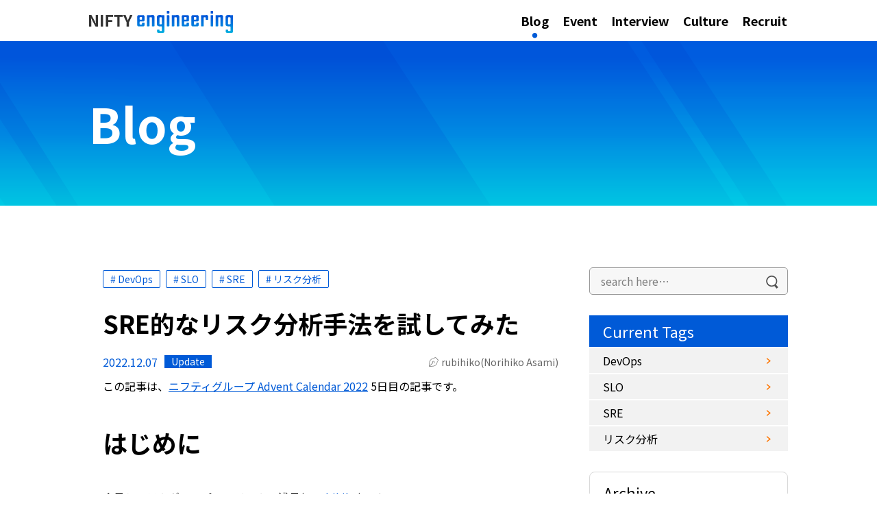

--- FILE ---
content_type: text/html; charset=UTF-8
request_url: https://engineering.nifty.co.jp/blog/13413
body_size: 19840
content:
<!DOCTYPE html>
<html dir="ltr" lang="ja" prefix="og: https://ogp.me/ns#">
<head>
<meta charset="UTF-8">
<meta http-equiv="X-UA-Compatible" content="IE=edge"/>
<meta name="viewport" content="width=device-width, initial-scale=1">
<link rel="profile" href="http://gmpg.org/xfn/11">
<!-- Google Tag Manager -->
<script>(function(w,d,s,l,i){w[l]=w[l]||[];w[l].push({'gtm.start':
new Date().getTime(),event:'gtm.js'});var f=d.getElementsByTagName(s)[0],
j=d.createElement(s),dl=l!='dataLayer'?'&l='+l:'';j.async=true;j.src=
'https://www.googletagmanager.com/gtm.js?id='+i+dl;f.parentNode.insertBefore(j,f);
})(window,document,'script','dataLayer','GTM-WDQJWTC');</script>
<!-- End Google Tag Manager -->

<title>🐿️ SRE的なリスク分析手法を試してみた - NIFTY engineering</title>

		<!-- All in One SEO 4.8.1.1 - aioseo.com -->
	<meta name="description" content="この記事は、ニフティグループ Advent Calendar 2022 5日目の記事です。 はじめに 会員シス" />
	<meta name="robots" content="max-image-preview:large" />
	<meta name="author" content="rubihiko(Norihiko Asami)"/>
	<link rel="canonical" href="https://engineering.nifty.co.jp/blog/13413" />
	<meta name="generator" content="All in One SEO (AIOSEO) 4.8.1.1" />
		<meta property="og:locale" content="ja_JP" />
		<meta property="og:site_name" content="NIFTY engineering - ニフティ株式会社のエンジニアたちのいまを伝えます" />
		<meta property="og:type" content="article" />
		<meta property="og:title" content="🐿️ SRE的なリスク分析手法を試してみた - NIFTY engineering" />
		<meta property="og:description" content="この記事は、ニフティグループ Advent Calendar 2022 5日目の記事です。 はじめに 会員シス" />
		<meta property="og:url" content="https://engineering.nifty.co.jp/blog/13413" />
		<meta property="article:published_time" content="2022-12-07T10:31:10+00:00" />
		<meta property="article:modified_time" content="2024-10-31T06:58:30+00:00" />
		<meta name="twitter:card" content="summary_large_image" />
		<meta name="twitter:site" content="@NIFTYDevelopers" />
		<meta name="twitter:title" content="🐿️ SRE的なリスク分析手法を試してみた - NIFTY engineering" />
		<meta name="twitter:description" content="この記事は、ニフティグループ Advent Calendar 2022 5日目の記事です。 はじめに 会員シス" />
		<meta name="twitter:creator" content="@NIFTYDevelopers" />
		<meta name="twitter:image" content="https://engineering.nifty.co.jp/wp-content/uploads/2022/11/flat-svg-designs-featured-image-tree_4.png" />
		<!-- All in One SEO -->

<link rel='dns-prefetch' href='//stats.wp.com' />
<link rel="alternate" type="application/rss+xml" title="NIFTY engineering &raquo; フィード" href="https://engineering.nifty.co.jp/feed" />
<script type="text/javascript">
/* <![CDATA[ */
window._wpemojiSettings = {"baseUrl":"https:\/\/s.w.org\/images\/core\/emoji\/14.0.0\/72x72\/","ext":".png","svgUrl":"https:\/\/s.w.org\/images\/core\/emoji\/14.0.0\/svg\/","svgExt":".svg","source":{"concatemoji":"https:\/\/engineering.nifty.co.jp\/wp-includes\/js\/wp-emoji-release.min.js?ver=6.4.7"}};
/*! This file is auto-generated */
!function(i,n){var o,s,e;function c(e){try{var t={supportTests:e,timestamp:(new Date).valueOf()};sessionStorage.setItem(o,JSON.stringify(t))}catch(e){}}function p(e,t,n){e.clearRect(0,0,e.canvas.width,e.canvas.height),e.fillText(t,0,0);var t=new Uint32Array(e.getImageData(0,0,e.canvas.width,e.canvas.height).data),r=(e.clearRect(0,0,e.canvas.width,e.canvas.height),e.fillText(n,0,0),new Uint32Array(e.getImageData(0,0,e.canvas.width,e.canvas.height).data));return t.every(function(e,t){return e===r[t]})}function u(e,t,n){switch(t){case"flag":return n(e,"\ud83c\udff3\ufe0f\u200d\u26a7\ufe0f","\ud83c\udff3\ufe0f\u200b\u26a7\ufe0f")?!1:!n(e,"\ud83c\uddfa\ud83c\uddf3","\ud83c\uddfa\u200b\ud83c\uddf3")&&!n(e,"\ud83c\udff4\udb40\udc67\udb40\udc62\udb40\udc65\udb40\udc6e\udb40\udc67\udb40\udc7f","\ud83c\udff4\u200b\udb40\udc67\u200b\udb40\udc62\u200b\udb40\udc65\u200b\udb40\udc6e\u200b\udb40\udc67\u200b\udb40\udc7f");case"emoji":return!n(e,"\ud83e\udef1\ud83c\udffb\u200d\ud83e\udef2\ud83c\udfff","\ud83e\udef1\ud83c\udffb\u200b\ud83e\udef2\ud83c\udfff")}return!1}function f(e,t,n){var r="undefined"!=typeof WorkerGlobalScope&&self instanceof WorkerGlobalScope?new OffscreenCanvas(300,150):i.createElement("canvas"),a=r.getContext("2d",{willReadFrequently:!0}),o=(a.textBaseline="top",a.font="600 32px Arial",{});return e.forEach(function(e){o[e]=t(a,e,n)}),o}function t(e){var t=i.createElement("script");t.src=e,t.defer=!0,i.head.appendChild(t)}"undefined"!=typeof Promise&&(o="wpEmojiSettingsSupports",s=["flag","emoji"],n.supports={everything:!0,everythingExceptFlag:!0},e=new Promise(function(e){i.addEventListener("DOMContentLoaded",e,{once:!0})}),new Promise(function(t){var n=function(){try{var e=JSON.parse(sessionStorage.getItem(o));if("object"==typeof e&&"number"==typeof e.timestamp&&(new Date).valueOf()<e.timestamp+604800&&"object"==typeof e.supportTests)return e.supportTests}catch(e){}return null}();if(!n){if("undefined"!=typeof Worker&&"undefined"!=typeof OffscreenCanvas&&"undefined"!=typeof URL&&URL.createObjectURL&&"undefined"!=typeof Blob)try{var e="postMessage("+f.toString()+"("+[JSON.stringify(s),u.toString(),p.toString()].join(",")+"));",r=new Blob([e],{type:"text/javascript"}),a=new Worker(URL.createObjectURL(r),{name:"wpTestEmojiSupports"});return void(a.onmessage=function(e){c(n=e.data),a.terminate(),t(n)})}catch(e){}c(n=f(s,u,p))}t(n)}).then(function(e){for(var t in e)n.supports[t]=e[t],n.supports.everything=n.supports.everything&&n.supports[t],"flag"!==t&&(n.supports.everythingExceptFlag=n.supports.everythingExceptFlag&&n.supports[t]);n.supports.everythingExceptFlag=n.supports.everythingExceptFlag&&!n.supports.flag,n.DOMReady=!1,n.readyCallback=function(){n.DOMReady=!0}}).then(function(){return e}).then(function(){var e;n.supports.everything||(n.readyCallback(),(e=n.source||{}).concatemoji?t(e.concatemoji):e.wpemoji&&e.twemoji&&(t(e.twemoji),t(e.wpemoji)))}))}((window,document),window._wpemojiSettings);
/* ]]> */
</script>
<link rel='stylesheet' id='urvanov_syntax_highlighter-css' href='https://engineering.nifty.co.jp/wp-content/plugins/urvanov-syntax-highlighter/css/min/urvanov_syntax_highlighter.min.css?ver=2.8.36' type='text/css' media='all' />
<link rel='stylesheet' id='crayon-theme-zidingyi-css' href='https://engineering.nifty.co.jp/wp-content/plugins/urvanov-syntax-highlighter/themes/zidingyi/zidingyi.css?ver=2.8.36' type='text/css' media='all' />
<style id='wp-emoji-styles-inline-css' type='text/css'>

	img.wp-smiley, img.emoji {
		display: inline !important;
		border: none !important;
		box-shadow: none !important;
		height: 1em !important;
		width: 1em !important;
		margin: 0 0.07em !important;
		vertical-align: -0.1em !important;
		background: none !important;
		padding: 0 !important;
	}
</style>
<link rel='stylesheet' id='wp-block-library-css' href='https://engineering.nifty.co.jp/wp-includes/css/dist/block-library/style.min.css?ver=6.4.7' type='text/css' media='all' />
<style id='kevinbatdorf-code-block-pro-style-inline-css' type='text/css'>
.wp-block-kevinbatdorf-code-block-pro{direction:ltr!important;font-family:ui-monospace,SFMono-Regular,Menlo,Monaco,Consolas,monospace;-webkit-text-size-adjust:100%!important;box-sizing:border-box!important;position:relative!important}.wp-block-kevinbatdorf-code-block-pro *{box-sizing:border-box!important}.wp-block-kevinbatdorf-code-block-pro pre,.wp-block-kevinbatdorf-code-block-pro pre *{font-size:inherit!important;line-height:inherit!important}.wp-block-kevinbatdorf-code-block-pro:not(.code-block-pro-editor) pre{background-image:none!important;border:0!important;border-radius:0!important;border-style:none!important;border-width:0!important;color:inherit!important;font-family:inherit!important;margin:0!important;overflow:auto!important;overflow-wrap:normal!important;padding:16px 0 16px 16px!important;text-align:left!important;white-space:pre!important;--tw-shadow:0 0 #0000;--tw-shadow-colored:0 0 #0000;box-shadow:var(--tw-ring-offset-shadow,0 0 #0000),var(--tw-ring-shadow,0 0 #0000),var(--tw-shadow)!important;outline:2px solid transparent!important;outline-offset:2px!important}.wp-block-kevinbatdorf-code-block-pro:not(.code-block-pro-editor) pre:focus-visible{outline-color:inherit!important}.wp-block-kevinbatdorf-code-block-pro.padding-disabled:not(.code-block-pro-editor) pre{padding:0!important}.wp-block-kevinbatdorf-code-block-pro.padding-bottom-disabled pre{padding-bottom:0!important}.wp-block-kevinbatdorf-code-block-pro:not(.code-block-pro-editor) pre code{background:none!important;background-color:transparent!important;border:0!important;border-radius:0!important;border-style:none!important;border-width:0!important;color:inherit!important;display:block!important;font-family:inherit!important;margin:0!important;overflow-wrap:normal!important;padding:0!important;text-align:left!important;white-space:pre!important;width:100%!important;--tw-shadow:0 0 #0000;--tw-shadow-colored:0 0 #0000;box-shadow:var(--tw-ring-offset-shadow,0 0 #0000),var(--tw-ring-shadow,0 0 #0000),var(--tw-shadow)!important}.wp-block-kevinbatdorf-code-block-pro:not(.code-block-pro-editor) pre code .line{display:inline-block!important;min-width:var(--cbp-block-width,100%)!important;vertical-align:top!important}.wp-block-kevinbatdorf-code-block-pro.cbp-has-line-numbers:not(.code-block-pro-editor) pre code .line{padding-left:calc(12px + var(--cbp-line-number-width, auto))!important}.wp-block-kevinbatdorf-code-block-pro.cbp-has-line-numbers:not(.code-block-pro-editor) pre code{counter-increment:step calc(var(--cbp-line-number-start, 1) - 1)!important;counter-reset:step!important}.wp-block-kevinbatdorf-code-block-pro pre code .line{position:relative!important}.wp-block-kevinbatdorf-code-block-pro:not(.code-block-pro-editor) pre code .line:before{content:""!important;display:inline-block!important}.wp-block-kevinbatdorf-code-block-pro.cbp-has-line-numbers:not(.code-block-pro-editor) pre code .line:not(.cbp-line-number-disabled):before{color:var(--cbp-line-number-color,#999)!important;content:counter(step)!important;counter-increment:step!important;left:0!important;opacity:.5!important;position:absolute!important;text-align:right!important;transition-duration:.5s!important;transition-property:opacity!important;transition-timing-function:cubic-bezier(.4,0,.2,1)!important;-webkit-user-select:none!important;-moz-user-select:none!important;user-select:none!important;width:var(--cbp-line-number-width,auto)!important}.wp-block-kevinbatdorf-code-block-pro.cbp-highlight-hover .line{min-height:var(--cbp-block-height,100%)!important}.wp-block-kevinbatdorf-code-block-pro .line.cbp-line-highlight .cbp-line-highlighter,.wp-block-kevinbatdorf-code-block-pro .line.cbp-no-blur:hover .cbp-line-highlighter,.wp-block-kevinbatdorf-code-block-pro.cbp-highlight-hover:not(.cbp-blur-enabled:not(.cbp-unblur-on-hover)) .line:hover .cbp-line-highlighter{background:var(--cbp-line-highlight-color,rgb(14 165 233/.2))!important;left:-16px!important;min-height:var(--cbp-block-height,100%)!important;min-width:calc(var(--cbp-block-width, 100%) + 16px)!important;pointer-events:none!important;position:absolute!important;top:0!important;width:100%!important}[data-code-block-pro-font-family="Code-Pro-Comic-Mono.ttf"].wp-block-kevinbatdorf-code-block-pro .line.cbp-line-highlight .cbp-line-highlighter,[data-code-block-pro-font-family="Code-Pro-Comic-Mono.ttf"].wp-block-kevinbatdorf-code-block-pro .line.cbp-no-blur:hover .cbp-line-highlighter,[data-code-block-pro-font-family="Code-Pro-Comic-Mono.ttf"].wp-block-kevinbatdorf-code-block-pro.cbp-highlight-hover:not(.cbp-blur-enabled:not(.cbp-unblur-on-hover)) .line:hover .cbp-line-highlighter{top:-.125rem!important}[data-code-block-pro-font-family=Code-Pro-Fira-Code].wp-block-kevinbatdorf-code-block-pro .line.cbp-line-highlight .cbp-line-highlighter,[data-code-block-pro-font-family=Code-Pro-Fira-Code].wp-block-kevinbatdorf-code-block-pro .line.cbp-no-blur:hover .cbp-line-highlighter,[data-code-block-pro-font-family=Code-Pro-Fira-Code].wp-block-kevinbatdorf-code-block-pro.cbp-highlight-hover:not(.cbp-blur-enabled:not(.cbp-unblur-on-hover)) .line:hover .cbp-line-highlighter{top:-1.5px!important}[data-code-block-pro-font-family="Code-Pro-Deja-Vu-Mono.ttf"].wp-block-kevinbatdorf-code-block-pro .line.cbp-line-highlight .cbp-line-highlighter,[data-code-block-pro-font-family="Code-Pro-Deja-Vu-Mono.ttf"].wp-block-kevinbatdorf-code-block-pro .line.cbp-no-blur:hover .cbp-line-highlighter,[data-code-block-pro-font-family="Code-Pro-Deja-Vu-Mono.ttf"].wp-block-kevinbatdorf-code-block-pro.cbp-highlight-hover:not(.cbp-blur-enabled:not(.cbp-unblur-on-hover)) .line:hover .cbp-line-highlighter,[data-code-block-pro-font-family=Code-Pro-Cozette].wp-block-kevinbatdorf-code-block-pro .line.cbp-line-highlight .cbp-line-highlighter,[data-code-block-pro-font-family=Code-Pro-Cozette].wp-block-kevinbatdorf-code-block-pro .line.cbp-no-blur:hover .cbp-line-highlighter,[data-code-block-pro-font-family=Code-Pro-Cozette].wp-block-kevinbatdorf-code-block-pro.cbp-highlight-hover:not(.cbp-blur-enabled:not(.cbp-unblur-on-hover)) .line:hover .cbp-line-highlighter{top:-1px!important}.wp-block-kevinbatdorf-code-block-pro:not(.code-block-pro-editor).padding-disabled pre .line.cbp-line-highlight:after{left:0!important;width:100%!important}.wp-block-kevinbatdorf-code-block-pro.cbp-blur-enabled pre .line:not(.cbp-no-blur){filter:blur(1.35px)!important;opacity:.8!important;pointer-events:none!important;transition-duration:.2s!important;transition-property:all!important;transition-timing-function:cubic-bezier(.4,0,.2,1)!important}.wp-block-kevinbatdorf-code-block-pro.cbp-blur-enabled.cbp-unblur-on-hover:hover pre .line:not(.cbp-no-blur){opacity:1!important;pointer-events:auto!important;--tw-blur: ;filter:var(--tw-blur) var(--tw-brightness) var(--tw-contrast) var(--tw-grayscale) var(--tw-hue-rotate) var(--tw-invert) var(--tw-saturate) var(--tw-sepia) var(--tw-drop-shadow)!important}.wp-block-kevinbatdorf-code-block-pro:not(.code-block-pro-editor) pre *{font-family:inherit!important}.cbp-see-more-simple-btn-hover{transition-property:none!important}.cbp-see-more-simple-btn-hover:hover{box-shadow:inset 0 0 100px 100px hsla(0,0%,100%,.1)!important}.code-block-pro-copy-button{border:0!important;border-style:none!important;border-width:0!important;cursor:pointer!important;left:auto!important;line-height:1!important;opacity:.1!important;outline:2px solid transparent!important;outline-offset:2px!important;padding:6px!important;position:absolute!important;right:0!important;top:0!important;transition-duration:.2s!important;transition-property:opacity!important;transition-timing-function:cubic-bezier(.4,0,.2,1)!important;z-index:10!important}.code-block-pro-copy-button:focus{opacity:.4!important}.code-block-pro-copy-button:focus-visible{outline-color:inherit!important}.code-block-pro-copy-button:not([data-has-text-button]){background:none!important;background-color:transparent!important}body .wp-block-kevinbatdorf-code-block-pro:not(#x) .code-block-pro-copy-button-pre,body .wp-block-kevinbatdorf-code-block-pro:not(#x) .code-block-pro-copy-button-textarea{clip:rect(0,0,0,0)!important;background-color:transparent!important;border-width:0!important;color:transparent!important;height:1px!important;left:0!important;margin:-.25rem!important;opacity:0!important;overflow:hidden!important;pointer-events:none!important;position:absolute!important;resize:none!important;top:0!important;white-space:nowrap!important;width:1px!important;--tw-shadow:0 0 #0000;--tw-shadow-colored:0 0 #0000;box-shadow:var(--tw-ring-offset-shadow,0 0 #0000),var(--tw-ring-shadow,0 0 #0000),var(--tw-shadow)!important}.wp-block-kevinbatdorf-code-block-pro.padding-disabled .code-block-pro-copy-button{padding:0!important}.wp-block-kevinbatdorf-code-block-pro:hover .code-block-pro-copy-button{opacity:.5!important}.wp-block-kevinbatdorf-code-block-pro .code-block-pro-copy-button:hover{opacity:.9!important}.code-block-pro-copy-button[data-has-text-button],.wp-block-kevinbatdorf-code-block-pro:hover .code-block-pro-copy-button[data-has-text-button]{opacity:1!important}.wp-block-kevinbatdorf-code-block-pro .code-block-pro-copy-button[data-has-text-button]:hover{opacity:.8!important}.code-block-pro-copy-button[data-has-text-button]{border-radius:.75rem!important;display:block!important;margin-right:.75rem!important;margin-top:.7rem!important;padding:.125rem .375rem!important}.code-block-pro-copy-button[data-inside-header-type=headlightsMuted],.code-block-pro-copy-button[data-inside-header-type^=headlights]{margin-top:.85rem!important}.code-block-pro-copy-button[data-inside-header-type=headlightsMutedAlt]{margin-top:.65rem!important}.code-block-pro-copy-button[data-inside-header-type=simpleString]{margin-top:.645rem!important}.code-block-pro-copy-button[data-inside-header-type=pillString]{margin-top:1rem!important}.code-block-pro-copy-button[data-inside-header-type=pillString] .cbp-btn-text{position:relative!important;top:1px!important}.cbp-btn-text{font-size:.75rem!important;line-height:1rem!important}.code-block-pro-copy-button .without-check{display:block!important}.code-block-pro-copy-button .with-check{display:none!important}.code-block-pro-copy-button.cbp-copying{opacity:1!important}.code-block-pro-copy-button.cbp-copying .without-check{display:none!important}.code-block-pro-copy-button.cbp-copying .with-check{display:block!important}.cbp-footer-link:hover{text-decoration-line:underline!important}@media print{.wp-block-kevinbatdorf-code-block-pro pre{max-height:none!important}.wp-block-kevinbatdorf-code-block-pro:not(#x) .line:before{background-color:transparent!important;color:inherit!important}.wp-block-kevinbatdorf-code-block-pro:not(#x) .cbp-line-highlighter,.wp-block-kevinbatdorf-code-block-pro:not(#x)>span{display:none!important}}

</style>
<link rel='stylesheet' id='mediaelement-css' href='https://engineering.nifty.co.jp/wp-includes/js/mediaelement/mediaelementplayer-legacy.min.css?ver=4.2.17' type='text/css' media='all' />
<link rel='stylesheet' id='wp-mediaelement-css' href='https://engineering.nifty.co.jp/wp-includes/js/mediaelement/wp-mediaelement.min.css?ver=6.4.7' type='text/css' media='all' />
<style id='jetpack-sharing-buttons-style-inline-css' type='text/css'>
.jetpack-sharing-buttons__services-list{display:flex;flex-direction:row;flex-wrap:wrap;gap:0;list-style-type:none;margin:5px;padding:0}.jetpack-sharing-buttons__services-list.has-small-icon-size{font-size:12px}.jetpack-sharing-buttons__services-list.has-normal-icon-size{font-size:16px}.jetpack-sharing-buttons__services-list.has-large-icon-size{font-size:24px}.jetpack-sharing-buttons__services-list.has-huge-icon-size{font-size:36px}@media print{.jetpack-sharing-buttons__services-list{display:none!important}}.editor-styles-wrapper .wp-block-jetpack-sharing-buttons{gap:0;padding-inline-start:0}ul.jetpack-sharing-buttons__services-list.has-background{padding:1.25em 2.375em}
</style>
<style id='classic-theme-styles-inline-css' type='text/css'>
/*! This file is auto-generated */
.wp-block-button__link{color:#fff;background-color:#32373c;border-radius:9999px;box-shadow:none;text-decoration:none;padding:calc(.667em + 2px) calc(1.333em + 2px);font-size:1.125em}.wp-block-file__button{background:#32373c;color:#fff;text-decoration:none}
</style>
<style id='global-styles-inline-css' type='text/css'>
body{--wp--preset--color--black: #000000;--wp--preset--color--cyan-bluish-gray: #abb8c3;--wp--preset--color--white: #ffffff;--wp--preset--color--pale-pink: #f78da7;--wp--preset--color--vivid-red: #cf2e2e;--wp--preset--color--luminous-vivid-orange: #ff6900;--wp--preset--color--luminous-vivid-amber: #fcb900;--wp--preset--color--light-green-cyan: #7bdcb5;--wp--preset--color--vivid-green-cyan: #00d084;--wp--preset--color--pale-cyan-blue: #8ed1fc;--wp--preset--color--vivid-cyan-blue: #0693e3;--wp--preset--color--vivid-purple: #9b51e0;--wp--preset--gradient--vivid-cyan-blue-to-vivid-purple: linear-gradient(135deg,rgba(6,147,227,1) 0%,rgb(155,81,224) 100%);--wp--preset--gradient--light-green-cyan-to-vivid-green-cyan: linear-gradient(135deg,rgb(122,220,180) 0%,rgb(0,208,130) 100%);--wp--preset--gradient--luminous-vivid-amber-to-luminous-vivid-orange: linear-gradient(135deg,rgba(252,185,0,1) 0%,rgba(255,105,0,1) 100%);--wp--preset--gradient--luminous-vivid-orange-to-vivid-red: linear-gradient(135deg,rgba(255,105,0,1) 0%,rgb(207,46,46) 100%);--wp--preset--gradient--very-light-gray-to-cyan-bluish-gray: linear-gradient(135deg,rgb(238,238,238) 0%,rgb(169,184,195) 100%);--wp--preset--gradient--cool-to-warm-spectrum: linear-gradient(135deg,rgb(74,234,220) 0%,rgb(151,120,209) 20%,rgb(207,42,186) 40%,rgb(238,44,130) 60%,rgb(251,105,98) 80%,rgb(254,248,76) 100%);--wp--preset--gradient--blush-light-purple: linear-gradient(135deg,rgb(255,206,236) 0%,rgb(152,150,240) 100%);--wp--preset--gradient--blush-bordeaux: linear-gradient(135deg,rgb(254,205,165) 0%,rgb(254,45,45) 50%,rgb(107,0,62) 100%);--wp--preset--gradient--luminous-dusk: linear-gradient(135deg,rgb(255,203,112) 0%,rgb(199,81,192) 50%,rgb(65,88,208) 100%);--wp--preset--gradient--pale-ocean: linear-gradient(135deg,rgb(255,245,203) 0%,rgb(182,227,212) 50%,rgb(51,167,181) 100%);--wp--preset--gradient--electric-grass: linear-gradient(135deg,rgb(202,248,128) 0%,rgb(113,206,126) 100%);--wp--preset--gradient--midnight: linear-gradient(135deg,rgb(2,3,129) 0%,rgb(40,116,252) 100%);--wp--preset--font-size--small: 13px;--wp--preset--font-size--medium: 20px;--wp--preset--font-size--large: 36px;--wp--preset--font-size--x-large: 42px;--wp--preset--spacing--20: 0.44rem;--wp--preset--spacing--30: 0.67rem;--wp--preset--spacing--40: 1rem;--wp--preset--spacing--50: 1.5rem;--wp--preset--spacing--60: 2.25rem;--wp--preset--spacing--70: 3.38rem;--wp--preset--spacing--80: 5.06rem;--wp--preset--shadow--natural: 6px 6px 9px rgba(0, 0, 0, 0.2);--wp--preset--shadow--deep: 12px 12px 50px rgba(0, 0, 0, 0.4);--wp--preset--shadow--sharp: 6px 6px 0px rgba(0, 0, 0, 0.2);--wp--preset--shadow--outlined: 6px 6px 0px -3px rgba(255, 255, 255, 1), 6px 6px rgba(0, 0, 0, 1);--wp--preset--shadow--crisp: 6px 6px 0px rgba(0, 0, 0, 1);}:where(.is-layout-flex){gap: 0.5em;}:where(.is-layout-grid){gap: 0.5em;}body .is-layout-flow > .alignleft{float: left;margin-inline-start: 0;margin-inline-end: 2em;}body .is-layout-flow > .alignright{float: right;margin-inline-start: 2em;margin-inline-end: 0;}body .is-layout-flow > .aligncenter{margin-left: auto !important;margin-right: auto !important;}body .is-layout-constrained > .alignleft{float: left;margin-inline-start: 0;margin-inline-end: 2em;}body .is-layout-constrained > .alignright{float: right;margin-inline-start: 2em;margin-inline-end: 0;}body .is-layout-constrained > .aligncenter{margin-left: auto !important;margin-right: auto !important;}body .is-layout-constrained > :where(:not(.alignleft):not(.alignright):not(.alignfull)){max-width: var(--wp--style--global--content-size);margin-left: auto !important;margin-right: auto !important;}body .is-layout-constrained > .alignwide{max-width: var(--wp--style--global--wide-size);}body .is-layout-flex{display: flex;}body .is-layout-flex{flex-wrap: wrap;align-items: center;}body .is-layout-flex > *{margin: 0;}body .is-layout-grid{display: grid;}body .is-layout-grid > *{margin: 0;}:where(.wp-block-columns.is-layout-flex){gap: 2em;}:where(.wp-block-columns.is-layout-grid){gap: 2em;}:where(.wp-block-post-template.is-layout-flex){gap: 1.25em;}:where(.wp-block-post-template.is-layout-grid){gap: 1.25em;}.has-black-color{color: var(--wp--preset--color--black) !important;}.has-cyan-bluish-gray-color{color: var(--wp--preset--color--cyan-bluish-gray) !important;}.has-white-color{color: var(--wp--preset--color--white) !important;}.has-pale-pink-color{color: var(--wp--preset--color--pale-pink) !important;}.has-vivid-red-color{color: var(--wp--preset--color--vivid-red) !important;}.has-luminous-vivid-orange-color{color: var(--wp--preset--color--luminous-vivid-orange) !important;}.has-luminous-vivid-amber-color{color: var(--wp--preset--color--luminous-vivid-amber) !important;}.has-light-green-cyan-color{color: var(--wp--preset--color--light-green-cyan) !important;}.has-vivid-green-cyan-color{color: var(--wp--preset--color--vivid-green-cyan) !important;}.has-pale-cyan-blue-color{color: var(--wp--preset--color--pale-cyan-blue) !important;}.has-vivid-cyan-blue-color{color: var(--wp--preset--color--vivid-cyan-blue) !important;}.has-vivid-purple-color{color: var(--wp--preset--color--vivid-purple) !important;}.has-black-background-color{background-color: var(--wp--preset--color--black) !important;}.has-cyan-bluish-gray-background-color{background-color: var(--wp--preset--color--cyan-bluish-gray) !important;}.has-white-background-color{background-color: var(--wp--preset--color--white) !important;}.has-pale-pink-background-color{background-color: var(--wp--preset--color--pale-pink) !important;}.has-vivid-red-background-color{background-color: var(--wp--preset--color--vivid-red) !important;}.has-luminous-vivid-orange-background-color{background-color: var(--wp--preset--color--luminous-vivid-orange) !important;}.has-luminous-vivid-amber-background-color{background-color: var(--wp--preset--color--luminous-vivid-amber) !important;}.has-light-green-cyan-background-color{background-color: var(--wp--preset--color--light-green-cyan) !important;}.has-vivid-green-cyan-background-color{background-color: var(--wp--preset--color--vivid-green-cyan) !important;}.has-pale-cyan-blue-background-color{background-color: var(--wp--preset--color--pale-cyan-blue) !important;}.has-vivid-cyan-blue-background-color{background-color: var(--wp--preset--color--vivid-cyan-blue) !important;}.has-vivid-purple-background-color{background-color: var(--wp--preset--color--vivid-purple) !important;}.has-black-border-color{border-color: var(--wp--preset--color--black) !important;}.has-cyan-bluish-gray-border-color{border-color: var(--wp--preset--color--cyan-bluish-gray) !important;}.has-white-border-color{border-color: var(--wp--preset--color--white) !important;}.has-pale-pink-border-color{border-color: var(--wp--preset--color--pale-pink) !important;}.has-vivid-red-border-color{border-color: var(--wp--preset--color--vivid-red) !important;}.has-luminous-vivid-orange-border-color{border-color: var(--wp--preset--color--luminous-vivid-orange) !important;}.has-luminous-vivid-amber-border-color{border-color: var(--wp--preset--color--luminous-vivid-amber) !important;}.has-light-green-cyan-border-color{border-color: var(--wp--preset--color--light-green-cyan) !important;}.has-vivid-green-cyan-border-color{border-color: var(--wp--preset--color--vivid-green-cyan) !important;}.has-pale-cyan-blue-border-color{border-color: var(--wp--preset--color--pale-cyan-blue) !important;}.has-vivid-cyan-blue-border-color{border-color: var(--wp--preset--color--vivid-cyan-blue) !important;}.has-vivid-purple-border-color{border-color: var(--wp--preset--color--vivid-purple) !important;}.has-vivid-cyan-blue-to-vivid-purple-gradient-background{background: var(--wp--preset--gradient--vivid-cyan-blue-to-vivid-purple) !important;}.has-light-green-cyan-to-vivid-green-cyan-gradient-background{background: var(--wp--preset--gradient--light-green-cyan-to-vivid-green-cyan) !important;}.has-luminous-vivid-amber-to-luminous-vivid-orange-gradient-background{background: var(--wp--preset--gradient--luminous-vivid-amber-to-luminous-vivid-orange) !important;}.has-luminous-vivid-orange-to-vivid-red-gradient-background{background: var(--wp--preset--gradient--luminous-vivid-orange-to-vivid-red) !important;}.has-very-light-gray-to-cyan-bluish-gray-gradient-background{background: var(--wp--preset--gradient--very-light-gray-to-cyan-bluish-gray) !important;}.has-cool-to-warm-spectrum-gradient-background{background: var(--wp--preset--gradient--cool-to-warm-spectrum) !important;}.has-blush-light-purple-gradient-background{background: var(--wp--preset--gradient--blush-light-purple) !important;}.has-blush-bordeaux-gradient-background{background: var(--wp--preset--gradient--blush-bordeaux) !important;}.has-luminous-dusk-gradient-background{background: var(--wp--preset--gradient--luminous-dusk) !important;}.has-pale-ocean-gradient-background{background: var(--wp--preset--gradient--pale-ocean) !important;}.has-electric-grass-gradient-background{background: var(--wp--preset--gradient--electric-grass) !important;}.has-midnight-gradient-background{background: var(--wp--preset--gradient--midnight) !important;}.has-small-font-size{font-size: var(--wp--preset--font-size--small) !important;}.has-medium-font-size{font-size: var(--wp--preset--font-size--medium) !important;}.has-large-font-size{font-size: var(--wp--preset--font-size--large) !important;}.has-x-large-font-size{font-size: var(--wp--preset--font-size--x-large) !important;}
.wp-block-navigation a:where(:not(.wp-element-button)){color: inherit;}
:where(.wp-block-post-template.is-layout-flex){gap: 1.25em;}:where(.wp-block-post-template.is-layout-grid){gap: 1.25em;}
:where(.wp-block-columns.is-layout-flex){gap: 2em;}:where(.wp-block-columns.is-layout-grid){gap: 2em;}
.wp-block-pullquote{font-size: 1.5em;line-height: 1.6;}
</style>
<link rel='stylesheet' id='toc-screen-css' href='https://engineering.nifty.co.jp/wp-content/plugins/table-of-contents-plus/screen.min.css?ver=2411.1' type='text/css' media='all' />
<link rel='stylesheet' id='monodukuri-style-css' href='https://engineering.nifty.co.jp/wp-content/themes/engineer-blog/style.css?ver=6.4.7' type='text/css' media='all' />
<link rel='stylesheet' id='social-logos-css' href='https://engineering.nifty.co.jp/wp-content/plugins/jetpack/_inc/social-logos/social-logos.min.css?ver=13.6.1' type='text/css' media='all' />
<link rel='stylesheet' id='jetpack_css-css' href='https://engineering.nifty.co.jp/wp-content/plugins/jetpack/css/jetpack.css?ver=13.6.1' type='text/css' media='all' />
<script type="text/javascript" src="https://engineering.nifty.co.jp/wp-includes/js/jquery/jquery.min.js?ver=3.7.1" id="jquery-core-js"></script>
<script type="text/javascript" src="https://engineering.nifty.co.jp/wp-includes/js/jquery/jquery-migrate.min.js?ver=3.4.1" id="jquery-migrate-js"></script>
<script type="text/javascript" id="urvanov_syntax_highlighter_js-js-extra">
/* <![CDATA[ */
var UrvanovSyntaxHighlighterSyntaxSettings = {"version":"2.8.36","is_admin":"0","ajaxurl":"https:\/\/engineering.nifty.co.jp\/wp-admin\/admin-ajax.php","prefix":"urvanov-syntax-highlighter-","setting":"urvanov-syntax-highlighter-setting","selected":"urvanov-syntax-highlighter-setting-selected","changed":"urvanov-syntax-highlighter-setting-changed","special":"urvanov-syntax-highlighter-setting-special","orig_value":"data-orig-value","debug":""};
var UrvanovSyntaxHighlighterSyntaxStrings = {"copy":"Copied to the clipboard","minimize":"Click To Expand Code"};
/* ]]> */
</script>
<script type="text/javascript" src="https://engineering.nifty.co.jp/wp-content/plugins/urvanov-syntax-highlighter/js/min/urvanov_syntax_highlighter.min.js?ver=2.8.36" id="urvanov_syntax_highlighter_js-js"></script>
<link rel="EditURI" type="application/rsd+xml" title="RSD" href="https://engineering.nifty.co.jp/xmlrpc.php?rsd" />
<meta name="generator" content="WordPress 6.4.7" />
<link rel='shortlink' href='https://engineering.nifty.co.jp/?p=13413' />
<link rel="alternate" type="application/json+oembed" href="https://engineering.nifty.co.jp/wp-json/oembed/1.0/embed?url=https%3A%2F%2Fengineering.nifty.co.jp%2Fblog%2F13413" />
<link rel="alternate" type="text/xml+oembed" href="https://engineering.nifty.co.jp/wp-json/oembed/1.0/embed?url=https%3A%2F%2Fengineering.nifty.co.jp%2Fblog%2F13413&#038;format=xml" />
<!-- Favicon Rotator -->
<link rel="shortcut icon" href="https://engineering.nifty.co.jp/wp-content/uploads/2016/11/favicon.ico" />
<!-- End Favicon Rotator -->
	<style>img#wpstats{display:none}</style>
				<style type="text/css" id="wp-custom-css">
			/* カード全体像 */
.blogcard {
  max-width: 100%;
  margin-bottom: 30px;
  padding: 10px;
  border-radius: 2px;
  border: 1px solid rgb(211,211,211);
  box-shadow: 0 10px 6px -6px rgba(0,0,0,.1);
  background: white;
  transition: .2s ease-in-out;
}

.blogcard > a {
  color: rgb(51,51,51);
}

/* float親要素 */
.blogcard-content {
  margin-bottom: 5px;
  overflow: hidden;
}

/* 画像 */
.blogcard-image {
  display: inline-block;
  float: right; /* 画像を左に配置したい場合は left に変更 1/2 */
  width: 100px; /* 画像の表示サイズ変更は数値をpxで変更 1/6 */
  height: 100px; /* 画像の表示サイズ変更は数値をpxで変更 2/6 */
  margin: 0 0 5px 5px; /* 画像を左に配置したい場合は 0 10px 5px 0 に変更 2/2 */
}

.blogcard-image-wrapper {
  display: inline-block;
  width: 100px; /* 画像の表示サイズ変更は数値をpxで変更 3/6 */
  height: 100px; /* 画像の表示サイズ変更は数値をpxで変更 4/6 */
}

.blogcard-image-wrapper img {
  width: 100px; /* 画像の表示サイズ変更は数値をpxで変更 5/6 */
  height: 100px; /* 画像の表示サイズ変更は数値をpxで変更 6/6 */
  object-fit: cover;
  object-position: center center;
}

/* タイトル */
.blogcard-title {
  margin: 0 !important;
  font-weight: bold;
  font-size: 15px;
  line-height: 1.4;
}

/* 引用 */
.blogcard blockquote {
  position: static;
  margin: 0;
  padding: 0;
  box-shadow: none;
  border: 0;
  background: transparent; /* ブログテンプレートに背景に関する強制力の強い指定がある場合には transparent の直後に !important を付けてください */
}

.blogcard blockquote::before,
.blogcard blockquote::after {
  content: none;
}

/* 記事概要 */
.blogcard-description {
  margin: 1em 0 !important;
  font-size: 13px;
  line-height: 1.5 !important;
}

/* フッター(元記事サイト名とリンク) */
.blogcard-footer {
  font-size: 12px;
}

.blogcard-footer img {
  margin-right: 5px;
  vertical-align: middle;
}

/* カードマウスホバー */
.blogcard:hover {
  box-shadow: 0 10px 10px 2px rgba(0,0,0,.1);
}

.blogcard:hover > a {
  color: rgb(51,51,51);
  text-decoration: none !important;
}

/* OSダークモード対応(テンプレートがダークモード未対応の場合は不要) */
@media (prefers-color-scheme: dark) {
  .blogcard {
    box-shadow: 0px 20px 40px rgba(0,0,0,.5);
    border-color: rgb(60,60,60);
    background: rgb(51,51,51);
  }
  .blogcard > a,
  .blogcard:hover > a {
    color: rgb(240,240,240);
  }
}		</style>
		<link rel="preconnect" href="https://fonts.googleapis.com">
<link rel="preconnect" href="https://fonts.gstatic.com" crossorigin>
<link href="https://fonts.googleapis.com/css2?family=Noto+Sans+JP:wght@400;700;900&display=swap" rel="stylesheet">
</head>

<body class="post-template-default single single-post postid-13413 single-format-standard group-blog category-blog" id="top">
<!-- Google Tag Manager (noscript) -->
<noscript><iframe src="https://www.googletagmanager.com/ns.html?id=GTM-WDQJWTC"
height="0" width="0" style="display:none;visibility:hidden"></iframe></noscript>
<!-- End Google Tag Manager (noscript) -->
<div class="wrapper">


<div class="contents">
<header class="site-header fixed-header" role="banner">
<div class="site-header__inner">
    <p class="site-title">
        <a href="https://engineering.nifty.co.jp/" rel="home">
          <!-- <#?php bloginfo( 'name' ); ?> -->
          <img src="https://engineering.nifty.co.jp/wp-content/themes/engineer-blog/images/logo.svg" alt="NIFTY engineering">
        </a>
    </p>
    <div class="btn-hamburger">
        <div class="icon-hamburger">
          <span></span>
          <span></span>
          <span></span>
        </div>
      </div>
    <nav class="site-header__nav" role="navigation">
      <p class="site-header__nav-site-title">
       <a href="https://engineering.nifty.co.jp/" rel="home">
        <img src="https://engineering.nifty.co.jp/wp-content/themes/engineer-blog/images/logo-white.svg" alt="NIFTY engineering">
      </a>
      </p>
        <div class="menu-headermenu-container"><ul id="menu-headermenu" class="site-header__nav-list"><li id="menu-item-48" class="site-header__nav-list-item menu-item menu-item-type-taxonomy menu-item-object-category current-post-ancestor current-menu-parent current-post-parent menu-item-48"><a href="https://engineering.nifty.co.jp/category/blog">Blog</a></li>
<li id="menu-item-3998" class="menu-item menu-item-type-taxonomy menu-item-object-category menu-item-3998"><a href="https://engineering.nifty.co.jp/category/event">Event</a></li>
<li id="menu-item-21172" class="menu-item menu-item-type-taxonomy menu-item-object-category menu-item-21172"><a href="https://engineering.nifty.co.jp/category/interview">Interview</a></li>
<li id="menu-item-4051" class="menu-item menu-item-type-post_type menu-item-object-page menu-item-4051"><a href="https://engineering.nifty.co.jp/culture">Culture</a></li>
<li id="menu-item-4140" class="menu-item menu-item-type-custom menu-item-object-custom menu-item-4140"><a target="_blank" rel="noopener" href="https://recruit.nifty.co.jp/">Recruit</a></li>
</ul></div>        <a class="recruit-btn site-header__nav__recruit-btn" href="https://recruit.nifty.co.jp/"><span>ニフティ株式会社採用情報</span></a>
    </nav><!-- End .site-header__nav -->
</div><!-- End .site-header__inner -->
</header><!-- End .site-header -->

<div class="single-head">
  <div class="single-head__inner">
    <p class="single-head__category">
      Blog    </p>
  </div>
</div>

<div class="site-main-wrapper site-main-wrapper--single" id="top">
  <div class="site-main-wrapper-inner">
    <div class="site-main">
      
<article id="post-13413" class="article-wrapper article-wrapper--single post-13413 post type-post status-publish format-standard has-post-thumbnail hentry category-blog tag-devops tag-slo tag-sre tag-272">
  <div class="article article--single">

<ul class="article__tags">
      <li class="article__tags__tag"><a href="https://engineering.nifty.co.jp/tag/devops"># DevOps</a></li>
      <li class="article__tags__tag"><a href="https://engineering.nifty.co.jp/tag/slo"># SLO</a></li>
      <li class="article__tags__tag"><a href="https://engineering.nifty.co.jp/tag/sre"># SRE</a></li>
      <li class="article__tags__tag"><a href="https://engineering.nifty.co.jp/tag/%e3%83%aa%e3%82%b9%e3%82%af%e5%88%86%e6%9e%90"># リスク分析</a></li>
  </ul>

<h1 class="article__title"><a href="https://engineering.nifty.co.jp/blog/13413" rel="bookmark">SRE的なリスク分析手法を試してみた</a></h1>
<div class="article__meta">
<div class="article__date">2022.12.07<span class="article__update">Update</span></div>
<div class="article__author"><span class="article__author-icon"></span>rubihiko(Norihiko Asami)</div>
</div>


    <div class="article__content article__content--single">
      
<div class="wp-block-jetpack-markdown">この記事は、<a href="https://qiita.com/advent-calendar/2022/nifty">ニフティグループ Advent Calendar 2022</a> 5日目の記事です。
</div>



<h1 class="wp-block-heading"><strong>はじめに</strong></h1>



<p>会員システムグループ SREチームの浅見(<a href="https://twitter.com/rubihiko" target="_blank" rel="noreferrer noopener">@rubihiko</a>)です。</p>



<div style="height:15px" aria-hidden="true" class="wp-block-spacer"></div>



<p>インシデント管理、リスク分析の重要性の高まりから色々調べていたところ、以下の記事の記事をみて良いと思ったので試してみました。</p>



<div style="height:15px" aria-hidden="true" class="wp-block-spacer"></div>



<p><a href="https://cloud.google.com/blog/ja/products/devops-sre/how-sres-analyze-risks-to-evaluate-slos" target="_blank" rel="noopener" title="">その SLO は現実的ですか？SRE 的なリスク分析手法</a></p>



<div style="height:15px" aria-hidden="true" class="wp-block-spacer"></div>



<p>Googleでは <a href="https://sre.google/sre-book/evolving-sre-engagement-model/" target="_blank" rel="noopener" title="">稼働準備レビュー（PRR）</a> 時に <a href="https://cloud.google.com/blog/products/gcp/know-thy-enemy-how-to-prioritize-and-communicate-risks-cre-life-lessons" target="_blank" rel="noopener" title="">リスクを優先順位付けして明確化</a> することを推奨しているようで、ニフティでも<strong>Production Readiness Checklist</strong>を作って運用し始めているので、取り入れていきたいなと思っています。</p>



<span id="more-13413"></span>



<div class="wp-block-jetpack-markdown"><h1>用語の説明</h1>
<h2>平均検出時間(MTTD：Mean Time To Detect)</h2>
問題が発生し、修復する人(やシステム)が検知するまでの平均時間です
<h2>平均修復時間(MTTR：Mean Time To Repair)</h2>
人(やシステム)が問題を検知して、それを修復するためにかかった平均時間です
<h2>平均障害間隔(MTBF：Mean Time Between Failures)</h2>
障害を復旧させサービスが使えるようになってから、次の障害が発生するまでの平均時間です
<h2>MTTD と MTTR と MTBFの関係</h2>
</div>



<figure class="wp-block-image size-full"><img fetchpriority="high" decoding="async" width="1000" height="415" src="https://engineering.nifty.co.jp/wp-content/uploads/2022/11/2022-11-30-17-42-22.png" alt="" class="wp-image-13473"/></figure>



<div class="wp-block-jetpack-markdown"><blockquote>
<a href="https://cloud.google.com/blog/ja/products/devops-sre/how-sres-analyze-risks-to-evaluate-slos">その SLO は現実的ですか？SRE 的なリスク分析手法</a>
</blockquote>
</div>



<div class="wp-block-jetpack-markdown"><h2>年間の損失</h2>
以下の数式でリスクに対しての年間の損失が導けます
<blockquote>
(MTTD + MTTR) * (365.25 / MTBF) * percent of affected users
</blockquote>
<!-- Urvanov Syntax Highlighter v2.8.36 -->
<link rel="stylesheet" type="text/css" href="https://engineering.nifty.co.jp/wp-content/plugins/urvanov-syntax-highlighter/fonts/monaco.css" />

		<div id="urvanov-syntax-highlighter-695a1db3edc82846064106" class="urvanov-syntax-highlighter-syntax crayon-theme-zidingyi urvanov-syntax-highlighter-font-monaco urvanov-syntax-highlighter-os-mac print-yes notranslate" data-settings=" no-popup minimize scroll-mouseover wrap" style=" margin-top: 12px; margin-bottom: 12px; font-size: 12px !important; line-height: 15px !important;">
		
			<div class="crayon-toolbar" data-settings=" mouseover delay" style="font-size: 12px !important;height: 18px !important; line-height: 18px !important;"><span class="crayon-title"></span>
			<div class="crayon-tools" style="font-size: 12px !important;height: 18px !important; line-height: 18px !important;"><div class="crayon-button urvanov-syntax-highlighter-copy-button" title="Copy"><div class="urvanov-syntax-highlighter-button-icon"></div></div></div></div>
			<div class="crayon-info" style="min-height: 16.8px !important; line-height: 16.8px !important;"></div>
			<div class="urvanov-syntax-highlighter-plain-wrap"></div>
			<div class="urvanov-syntax-highlighter-main" style="">
				<table class="crayon-table">
					<tr class="urvanov-syntax-highlighter-row">
				<td class="crayon-nums " data-settings="show">
					<div class="urvanov-syntax-highlighter-nums-content" style="font-size: 12px !important; line-height: 15px !important;"><div class="crayon-num" data-line="urvanov-syntax-highlighter-695a1db3edc82846064106-1">1</div><div class="crayon-num crayon-striped-num" data-line="urvanov-syntax-highlighter-695a1db3edc82846064106-2">2</div><div class="crayon-num" data-line="urvanov-syntax-highlighter-695a1db3edc82846064106-3">3</div><div class="crayon-num crayon-striped-num" data-line="urvanov-syntax-highlighter-695a1db3edc82846064106-4">4</div><div class="crayon-num" data-line="urvanov-syntax-highlighter-695a1db3edc82846064106-5">5</div></div>
				</td>
						<td class="urvanov-syntax-highlighter-code"><div class="crayon-pre" style="font-size: 12px !important; line-height: 15px !important; -moz-tab-size:4; -o-tab-size:4; -webkit-tab-size:4; tab-size:4;"><div class="crayon-line" id="urvanov-syntax-highlighter-695a1db3edc82846064106-1"><span class="crayon-e">MTTD</span><span class="crayon-sy">(</span>分<span class="crayon-sy">)</span><span class="crayon-o">:</span><span class="crayon-h"> </span><span class="crayon-cn">5</span>分</div><div class="crayon-line crayon-striped-line" id="urvanov-syntax-highlighter-695a1db3edc82846064106-2"><span class="crayon-e">MTTR</span><span class="crayon-sy">(</span>分<span class="crayon-sy">)</span><span class="crayon-o">:</span><span class="crayon-h"> </span><span class="crayon-cn">120</span>分</div><div class="crayon-line" id="urvanov-syntax-highlighter-695a1db3edc82846064106-3"><span class="crayon-e">MTBF</span><span class="crayon-sy">(</span>日<span class="crayon-sy">)</span><span class="crayon-o">:</span><span class="crayon-h"> </span><span class="crayon-cn">365</span>日</div><div class="crayon-line crayon-striped-line" id="urvanov-syntax-highlighter-695a1db3edc82846064106-4"><span class="crayon-sy">(</span><span class="crayon-cn">5</span><span class="crayon-h"> </span><span class="crayon-o">+</span><span class="crayon-h"> </span><span class="crayon-cn">120</span><span class="crayon-sy">)</span><span class="crayon-h"> </span><span class="crayon-o">*</span><span class="crayon-h"> </span><span class="crayon-sy">(</span><span class="crayon-cn">365.25</span><span class="crayon-h"> </span><span class="crayon-o">/</span><span class="crayon-h"> </span><span class="crayon-cn">365</span><span class="crayon-sy">)</span><span class="crayon-h"> </span><span class="crayon-o">*</span><span class="crayon-h"> </span><span class="crayon-cn">100</span><span class="crayon-o">%</span><span class="crayon-h"> </span><span class="crayon-o">=</span><span class="crayon-h"> </span><span class="crayon-cn">125</span>分</div><div class="crayon-line" id="urvanov-syntax-highlighter-695a1db3edc82846064106-5">&nbsp;</div></div></td>
					</tr>
				</table>
			</div>
		</div>
<!-- [Format Time: 0.0003 seconds] -->

年間で約125分停止するリスクがあるとわかります
<h1>リスク分析</h1>
MTTD, MTTR, MTBFの関係がわかりました。
これにユーザーインパクトを加えると損失を導くことができました。
この計算式を使い、リスク分析へと進んでいきます。
今回は、サンプル事例とデータを使って見ていきたいと思います。
記事の中に、リスク分析のためのテンプレートがあるためこちらをコピーして使います。
このテンプレートはいくつかのシートで構成されており、リスクの洗い出し、要素の洗い出し、リスク許容の判断をすることが出来ます。
<ul>
<li><a href="https://docs.google.com/spreadsheets/d/1XTsPG79XCCiaOEMj8K4mgPg39ZWB1l5fzDc1aDjLW2Y/view#gid=1494250520">CRE Risk Analysis Template &#8211; Public
</a></li>
</ul>
※ ここでは、テンプレートに書いてある用語を以下のよう置き換えて考えています
<ul>
<li>ETTD = MTTD</li>
<li>ETTR = MTTR</li>
<li>ETTF = MTBF</li>
</ul>
<blockquote>
ETTD    Estimated Time To Detection &#8211; how long it would take to detect and notify a human (or robot) that the risk has occurred; aka MTTD.
</blockquote>
<blockquote>
ETTR    Estimated Time To Resolution &#8211; how long it would take to fix the incident once the human (or robot) has been notified; aka MTTR.
</blockquote>
<blockquote>
ETTF    Estimated Time To Failure &#8211; estimated frequency between instances of this risk; aka MTBF.
</blockquote>
<h2>リスクカタログ</h2>
リスクの洗い出しを行います。
過去にあった障害をベースに考えるのがよいと思います。
</div>



<figure class="wp-block-image size-full"><img decoding="async" width="1013" height="296" src="https://engineering.nifty.co.jp/wp-content/uploads/2022/11/2022-11-30-12-52-34.png" alt="" class="wp-image-13478"/><figcaption class="wp-element-caption">リスクカタログ</figcaption></figure>



<div class="wp-block-jetpack-markdown">このリスクカタログにある、<code>「新規機能リリースの影響で一部機能が利用不可」</code> の項目の場合の詳細としては、「リリースをしたが、ある一定数のユーザーに対してエラーとなっており、それに気がついたのは1日後だった。気がついた後10分で切り戻しを行い解消した。この障害は60日毎に発生してた。」としたものです。
つまり表に入力する値としては以下のようになります。
<ul>
<li>一定数のユーザーに対してエラー: <code>impact 2%</code></li>
<li>気がついたのは1日後: <code>MTTD 1440(min)</code></li>
<li>気がついた後10分で切り戻しを行い解消: <code>MTTR 10(min)</code></li>
<li>この障害は60日毎に発生してた: <code>MTBF 60(days)</code></li>
</ul>
損失の計算のとおり、年間における障害の時間が算出されます。
<ul>
<li>年間の平均障害数: <code>incidents/year 6.09(回)</code></li>
<li>年間の平均障害時間: <code>bad mins/year　177(min)</code></li>
</ul>
<h2>リスクファクター</h2>
リスク全体に影響を及ぼすような要素を洗い出します
リスクカタログで挙げたリストに対して、影響を与える要素を追加することになります。
追加する観点は、MTTD, MTTR, MTBFどれを使っても構いません。
</div>



<figure class="wp-block-image size-full"><img decoding="async" width="964" height="172" src="https://engineering.nifty.co.jp/wp-content/uploads/2022/11/2022-11-30-12-53-19.png" alt="" class="wp-image-13481"/><figcaption class="wp-element-caption">リスクファクター</figcaption></figure>



<div class="wp-block-jetpack-markdown">例えば、<code>「運用過負荷のため、障害検知時間(MTTD)がインシデント毎に＋30分増加」</code> などは、通常の業務が忙しすぎたりしてアラートに気が付かない、他に優先度が高いタスクがありアラートを受け取れない、などが課題としてあり、全てのリスクに対して、MTTRが＋30分増加するというものです。
また、<code>「運用手順書が不足しているため、障害復旧時間(MTTR)がインシデント毎に＋10分増加」</code> はアラートに気が付き対処を開始したが、復旧のための運用手順書が不足しているので、通常よりMTTRが+10分増加してしまうというものです。
このように、全ての障害に影響を与える要素について、リスク(bad mins/year)として追加しているわけです。
<h2>リスクスタックランク</h2>
これまで洗い出したリスクのカタログ・要素を並び替えます
このテンプレートを使えば以下のよう自動で並び替えをしてくれます。
ここからは、SLOに対して、どの程度リスクを許容できるか確認するフェーズになります。
</div>



<figure class="wp-block-image size-large"><img loading="lazy" decoding="async" width="1024" height="616" src="https://engineering.nifty.co.jp/wp-content/uploads/2022/11/2022-11-30-12-53-53-1024x616.png" alt="" class="wp-image-13482"/><figcaption class="wp-element-caption">リスクスタックランク</figcaption></figure>



<div class="wp-block-jetpack-markdown"><h3>SLO 99.5% なら全てのリスクを許容してもエラー予算は余りますが・・・</h3>
SLO 99.5%の可用性は、年間43.8時間の停止を許容する目標となりますが、ユーザーに見せているサービスとしては低いので良くないように思えます。
社内で利用しているツールや実験的なサービスならありかもしれません。
</div>



<figure class="wp-block-image size-full"><img loading="lazy" decoding="async" width="759" height="552" src="https://engineering.nifty.co.jp/wp-content/uploads/2022/11/2022-11-30-12-55-32.png" alt="" class="wp-image-13483"/><figcaption class="wp-element-caption">リスクスタックランク: SLO 99.5%</figcaption></figure>



<div class="wp-block-jetpack-markdown"><h3>99.9%, 99.99% を求める場合は当然許容できるリスクが減ります</h3>
SLO 99.9%, 99.99%の場合はどうなるか見てみます。
SLOが厳しくなるほど許容できるリスクが少なくなっているのが下の図から分かると思います。
リスクを許容しすぎるとエラー予算がなくなってしまい、SLOを維持できなくなってしまいます。
これは、ユーザーへの信頼性低下へと繋がります。
ここでは、下から適当にリスク許容としていますが、実際にはSLOに基づいた適切なリスク許容をする必要があります。
このようにリスクを数値化したことで、データドリブンのアプローチが可能になったのはすごいことだと思います。
</div>



<figure class="wp-block-image size-full"><img loading="lazy" decoding="async" width="757" height="553" src="https://engineering.nifty.co.jp/wp-content/uploads/2022/11/2022-11-30-12-57-39.png" alt="" class="wp-image-13484"/><figcaption class="wp-element-caption">リスクスタックランク: SLO 99.99%</figcaption></figure>



<div class="wp-block-jetpack-markdown"><h2>リスクの許容</h2>
分析したリスクは、プロダクト開発にも影響する大きい要素です。
ビジネスサイド(PO)とエンジニアサイドで議論して決める必要があります。
リスクを許容した上で施策を進めるのか、それとも時間をとって改善するのか。
このようなデータがあることでプロジェクトの進行判断の材料になります。
<h1>まとめ</h1>
リスクを数値化したことで潜在的なリスクを明るみにして、優先度付けできました。
テンプレが整っているので、Production Readiness Checklistにも容易に組み込めるのでとても良い考えだと思います。
<ul>
<li>リスクを可視化するには MTTD, MTTR, MTBF, ユーザーインパクトを使う
<ul>
<li>MTTD: アラートが上がってから検知するまでの平均時間</li>
<li>MTTR: アラートを受け取ってから対応を完了するまでの平均時間</li>
<li>MTBF: サービスが正常になった点から次に障害発生するまでの平均時間</li>
</ul>
</li>
<li>MTTD, MTTR をできるだけ短くすることが信頼性向上につながる</li>
<li>MTBF をできるだけ長い期間にすることは信頼性向上につながる</li>
<li>リスクを分析すること
<ul>
<li>リスクやリスクを増加させる要素を洗い出し、数値化し、分析する</li>
</ul>
</li>
<li>リスクを評価し許容を検討する
<ul>
<li>ユーザーインパクト、ビジネスインパクト、現実的な問題など話し合って決める</li>
</ul>
</li>
<li>SLOに応じてリスクは許容できることを理解する
<ul>
<li>SLO 99.99%: ほぼ許容出来ない</li>
<li>SLO 99.90%: 一部許容できる</li>
<li>SLO 99.50%: ほとんど許容できる</li>
</ul>
</li>
</ul>
</div>



<div class="wp-block-jetpack-markdown">明日は、<a href="https://qiita.com/supreme3854">supreme3854</a>さんの<a href="https://qiita.com/supreme3854/items/218a5e8cce62ad49e5b4">tkinterで残業代計算</a>です。
お楽しみに！
</div>
<div class="sharedaddy sd-sharing-enabled"><div class="robots-nocontent sd-block sd-social sd-social-icon sd-sharing"><h3 class="sd-title">share:</h3><div class="sd-content"><ul><li class="share-facebook"><a rel="nofollow noopener noreferrer" data-shared="sharing-facebook-13413" class="share-facebook sd-button share-icon no-text" href="https://engineering.nifty.co.jp/blog/13413?share=facebook" target="_blank" title="Facebook で共有するにはクリックしてください" ><span></span><span class="sharing-screen-reader-text">Facebook で共有するにはクリックしてください (新しいウィンドウで開きます)</span></a></li><li class="share-x"><a rel="nofollow noopener noreferrer" data-shared="sharing-x-13413" class="share-x sd-button share-icon no-text" href="https://engineering.nifty.co.jp/blog/13413?share=x" target="_blank" title="クリックして X で共有" ><span></span><span class="sharing-screen-reader-text">クリックして X で共有 (新しいウィンドウで開きます)</span></a></li><li class="share-end"></li></ul></div></div></div>    </div><!-- .article__content -->
  </div><!-- .article -->
</article><!-- .article-wrapper -->
      <div class="article__content article__content--single">
        <div class="article article--single">
          <div class="wp-block-cover hiring-box"><span aria-hidden="true" class="wp-block-cover__background has-background-dim-70 has-background-dim"></span><img decoding="async" width="1000" height="566" class="wp-block-cover__image-background wp-image-20111" alt="" src="https://engineering.nifty.co.jp/wp-content/uploads/2023/08/hiring.png" data-object-fit="cover">
            <div class="wp-block-cover__inner-container is-layout-flow wp-block-cover-is-layout-flow">
              <figure class="wp-block-image size-large hiring-svg"><img decoding="async" src="/wp-content/themes/engineer-blog/images/interview/wearehiring.svg" alt=""></figure>



              <div class="wp-block-group is-layout-constrained wp-block-group-is-layout-constrained">
                <div class="wp-block-group__inner-container">
                  <p class="has-text-align-center has-white-color has-text-color">ニフティでは、<br class="sp-only">さまざまなプロダクトへ挑戦する<br class="sp-only">エンジニアを絶賛募集中です！<br>ご興味のある方は以下の採用サイトより<br class="sp-only">お気軽にご連絡ください！</p>



                  <div class="wp-block-group hiring-btn01 is-layout-constrained wp-block-group-is-layout-constrained">
                    <div class="wp-block-group__inner-container">
                      <p class="has-text-align-center"><strong><a href="https://recruit.nifty.co.jp/" target="_blank" rel="noreferrer noopener">ニフティ株式会社採用情報</a></strong></p>



                      <p class="has-text-align-center"><strong><a href="https://open.talentio.com/r/1/c/nifty/pages/114049" target="_blank" rel="noopener" title="カジュアル面談も随時受付中！">カジュアル面談も随時受付中！</a></strong></p>
                    </div>
                  </div>
                </div>
              </div>



              <div class="wp-block-group is-layout-constrained wp-block-group-is-layout-constrained">
                <div class="wp-block-group__inner-container">
                  <p class="has-text-align-center has-white-color has-text-color">ニフティに興味をお持ちの方は<br>キャリア登録をぜひお願いいたします！</p>



                  <div class="wp-block-group hiring-btn01 is-layout-constrained wp-block-group-is-layout-constrained">
                    <div class="wp-block-group__inner-container">
                      <p class="has-text-align-center"><a href="https://open.talentio.com/r/1/c/nifty/pages/114050" target="_blank" rel="noopener" title=""><strong>キャリア登録</strong></a></p>
                    </div>
                  </div>
                </div>
              </div>



              <div class="wp-block-group is-layout-constrained wp-block-group-is-layout-constrained">
                <div class="wp-block-group__inner-container">
                  <p class="has-text-align-center has-white-color has-text-color">connpassでニフティグループに<br class="sp-only">参加いただくと<br class="pc-only">イベントの<br class="sp-only">お知らせが届きます！</p>



                  <div class="wp-block-group hiring-btn02 is-layout-constrained wp-block-group-is-layout-constrained">
                    <div class="wp-block-group__inner-container">
                      <p class="has-text-align-center"><a href="https://nifty.connpass.com/" target="_blank" rel="noopener" title="">connpassで<br>ニフティグループに参加する</a></p>
                    </div>
                  </div>
                </div>
              </div>
            </div>
          </div><!-- .wp-block-cover .hiring-box -->
        </div><!-- .article .article--single -->
      </div><!-- .article__content .article__content--single -->
      <br />
      <a href="https://recruit.nifty.co.jp/career_top"><img class="banner-image" alt="recruit"></a>
      <br />
    </div><!-- .site-main  -->
    
<div class="sidebar">
	
  <div class="sidebar-group">
    <form role="search" method="get" class="search-box" action="https://engineering.nifty.co.jp/" >
    <h6 class="search-box__title" for="s">検索</h6>
    <input class="search-box__input-text" type="text" value="" name="s" id="s" placeholder="search here…" />
    <button class="search-box__submit-btn" type="submit">
</form>  </div>

    <div class="sidebar-group">
    <p class="sidebar-tags__ttl">Current Tags</p>
    <ul class="sidebar-tags">
            <li><a href="https://engineering.nifty.co.jp/tag/devops">DevOps</a></li>
            <li><a href="https://engineering.nifty.co.jp/tag/slo">SLO</a></li>
            <li><a href="https://engineering.nifty.co.jp/tag/sre">SRE</a></li>
            <li><a href="https://engineering.nifty.co.jp/tag/%e3%83%aa%e3%82%b9%e3%82%af%e5%88%86%e6%9e%90">リスク分析</a></li>
          </ul>
  </div>
  

  <div class="sidebar-group sidebar-year__group">
    <p class="sidebar-year__ttl">Archive</p>
    <ul class="sidebar-year">
      	<li><a href='https://engineering.nifty.co.jp/date/2025'>2025</a></li>
	<li><a href='https://engineering.nifty.co.jp/date/2024'>2024</a></li>
	<li><a href='https://engineering.nifty.co.jp/date/2023'>2023</a></li>
	<li><a href='https://engineering.nifty.co.jp/date/2022'>2022</a></li>
	<li><a href='https://engineering.nifty.co.jp/date/2021'>2021</a></li>
	<li><a href='https://engineering.nifty.co.jp/date/2020'>2020</a></li>
	<li><a href='https://engineering.nifty.co.jp/date/2019'>2019</a></li>
	<li><a href='https://engineering.nifty.co.jp/date/2018'>2018</a></li>
	<li><a href='https://engineering.nifty.co.jp/date/2017'>2017</a></li>
	<li><a href='https://engineering.nifty.co.jp/date/2016'>2016</a></li>
    </ul>
  </div>

  <div class="sidebar-group sidebar-tagcloud__group">
    <p class="sidebar-tagcloud__ttl">Tag Cloud</p>
    <div class="sidebar-tagcloud"><a href="https://engineering.nifty.co.jp/tag/aws" class="tag-cloud-link tag-link-78 tag-link-position-1" style="font-size: 22pt;" aria-label="AWS (134個の項目)">AWS</a>
<a href="https://engineering.nifty.co.jp/tag/docker" class="tag-cloud-link tag-link-38 tag-link-position-2" style="font-size: 12.623853211009pt;" aria-label="Docker (24個の項目)">Docker</a>
<a href="https://engineering.nifty.co.jp/tag/github" class="tag-cloud-link tag-link-156 tag-link-position-3" style="font-size: 10.440366972477pt;" aria-label="GitHub (16個の項目)">GitHub</a>
<a href="https://engineering.nifty.co.jp/tag/github-actions" class="tag-cloud-link tag-link-155 tag-link-position-4" style="font-size: 12.366972477064pt;" aria-label="GitHub Actions (23個の項目)">GitHub Actions</a>
<a href="https://engineering.nifty.co.jp/tag/innersource" class="tag-cloud-link tag-link-487 tag-link-position-5" style="font-size: 9.4128440366972pt;" aria-label="InnerSource (13個の項目)">InnerSource</a>
<a href="https://engineering.nifty.co.jp/tag/ios" class="tag-cloud-link tag-link-19 tag-link-position-6" style="font-size: 8.8990825688073pt;" aria-label="iOS (12個の項目)">iOS</a>
<a href="https://engineering.nifty.co.jp/tag/javascript" class="tag-cloud-link tag-link-70 tag-link-position-7" style="font-size: 8.5137614678899pt;" aria-label="JavaScript (11個の項目)">JavaScript</a>
<a href="https://engineering.nifty.co.jp/tag/lambda" class="tag-cloud-link tag-link-79 tag-link-position-8" style="font-size: 8.5137614678899pt;" aria-label="Lambda (11個の項目)">Lambda</a>
<a href="https://engineering.nifty.co.jp/tag/next-js" class="tag-cloud-link tag-link-138 tag-link-position-9" style="font-size: 10.440366972477pt;" aria-label="Next.js (16個の項目)">Next.js</a>
<a href="https://engineering.nifty.co.jp/tag/nifty-tech-day" class="tag-cloud-link tag-link-273 tag-link-position-10" style="font-size: 8.5137614678899pt;" aria-label="NIFTY Tech Day (11個の項目)">NIFTY Tech Day</a>
<a href="https://engineering.nifty.co.jp/tag/nifty-tech-talk" class="tag-cloud-link tag-link-153 tag-link-position-11" style="font-size: 14.807339449541pt;" aria-label="NIFTY Tech Talk (36個の項目)">NIFTY Tech Talk</a>
<a href="https://engineering.nifty.co.jp/tag/notion" class="tag-cloud-link tag-link-165 tag-link-position-12" style="font-size: 11.596330275229pt;" aria-label="Notion (20個の項目)">Notion</a>
<a href="https://engineering.nifty.co.jp/tag/python" class="tag-cloud-link tag-link-118 tag-link-position-13" style="font-size: 12.752293577982pt;" aria-label="Python (25個の項目)">Python</a>
<a href="https://engineering.nifty.co.jp/tag/react" class="tag-cloud-link tag-link-94 tag-link-position-14" style="font-size: 11.853211009174pt;" aria-label="React (21個の項目)">React</a>
<a href="https://engineering.nifty.co.jp/tag/s3" class="tag-cloud-link tag-link-100 tag-link-position-15" style="font-size: 8.5137614678899pt;" aria-label="S3 (11個の項目)">S3</a>
<a href="https://engineering.nifty.co.jp/tag/slack" class="tag-cloud-link tag-link-226 tag-link-position-16" style="font-size: 10.825688073394pt;" aria-label="Slack (17個の項目)">Slack</a>
<a href="https://engineering.nifty.co.jp/tag/sre" class="tag-cloud-link tag-link-145 tag-link-position-17" style="font-size: 10.440366972477pt;" aria-label="SRE (16個の項目)">SRE</a>
<a href="https://engineering.nifty.co.jp/tag/terraform" class="tag-cloud-link tag-link-125 tag-link-position-18" style="font-size: 11.596330275229pt;" aria-label="Terraform (20個の項目)">Terraform</a>
<a href="https://engineering.nifty.co.jp/tag/zapier" class="tag-cloud-link tag-link-166 tag-link-position-19" style="font-size: 9.4128440366972pt;" aria-label="Zapier (13個の項目)">Zapier</a>
<a href="https://engineering.nifty.co.jp/tag/%e3%82%a4%e3%83%99%e3%83%b3%e3%83%88" class="tag-cloud-link tag-link-154 tag-link-position-20" style="font-size: 8.5137614678899pt;" aria-label="イベント (11個の項目)">イベント</a>
<a href="https://engineering.nifty.co.jp/tag/%e3%82%a4%e3%83%b3%e3%82%bf%e3%83%93%e3%83%a5%e3%83%bc" class="tag-cloud-link tag-link-488 tag-link-position-21" style="font-size: 10.825688073394pt;" aria-label="インタビュー (17個の項目)">インタビュー</a>
<a href="https://engineering.nifty.co.jp/tag/%e3%82%a4%e3%83%b3%e3%83%8a%e3%83%bc%e3%82%bd%e3%83%bc%e3%82%b9" class="tag-cloud-link tag-link-404 tag-link-position-22" style="font-size: 9.7981651376147pt;" aria-label="インナーソース (14個の項目)">インナーソース</a>
<a href="https://engineering.nifty.co.jp/tag/%e3%82%b9%e3%82%af%e3%83%a9%e3%83%a0" class="tag-cloud-link tag-link-147 tag-link-position-23" style="font-size: 13.394495412844pt;" aria-label="スクラム (28個の項目)">スクラム</a>
<a href="https://engineering.nifty.co.jp/tag/%e3%82%b9%e3%82%af%e3%83%a9%e3%83%a0%e3%83%9e%e3%82%b9%e3%82%bf%e3%83%bc" class="tag-cloud-link tag-link-261 tag-link-position-24" style="font-size: 8.8990825688073pt;" aria-label="スクラムマスター (12個の項目)">スクラムマスター</a>
<a href="https://engineering.nifty.co.jp/tag/%e3%83%81%e3%83%bc%e3%83%a0%e7%b4%b9%e4%bb%8b" class="tag-cloud-link tag-link-149 tag-link-position-25" style="font-size: 8pt;" aria-label="チーム紹介 (10個の項目)">チーム紹介</a>
<a href="https://engineering.nifty.co.jp/tag/%e3%83%81%e3%83%bc%e3%83%a0%e9%96%8b%e7%99%ba" class="tag-cloud-link tag-link-285 tag-link-position-26" style="font-size: 8pt;" aria-label="チーム開発 (10個の項目)">チーム開発</a>
<a href="https://engineering.nifty.co.jp/tag/%e3%83%8f%e3%83%83%e3%82%ab%e3%82%bd%e3%83%b3" class="tag-cloud-link tag-link-10 tag-link-position-27" style="font-size: 15.963302752294pt;" aria-label="ハッカソン (45個の項目)">ハッカソン</a>
<a href="https://engineering.nifty.co.jp/tag/%e3%83%aa%e3%83%ac%e3%83%bc%e3%83%96%e3%83%ad%e3%82%b0" class="tag-cloud-link tag-link-660 tag-link-position-28" style="font-size: 11.853211009174pt;" aria-label="リレーブログ (21個の項目)">リレーブログ</a>
<a href="https://engineering.nifty.co.jp/tag/%e5%88%9d%e5%bf%83%e8%80%85%e5%90%91%e3%81%91" class="tag-cloud-link tag-link-33 tag-link-position-29" style="font-size: 20.330275229358pt;" aria-label="初心者向け (98個の項目)">初心者向け</a>
<a href="https://engineering.nifty.co.jp/tag/%e6%96%b0%e5%8d%92" class="tag-cloud-link tag-link-675 tag-link-position-30" style="font-size: 10.05504587156pt;" aria-label="新卒 (15個の項目)">新卒</a></div>
  </div>

  <!--
  <div class="sidebar-group sidebar-recruit__group">
  <p class="sidebar-recruit__ttl">Recruit</p>
  <ul id="menu-sidebar-recruit" class="sidebar-recruit"><li id="menu-item-4134" class="menu-item menu-item-type-custom menu-item-object-custom menu-item-4134"><a href="https://recruit.nifty.co.jp/message/">メッセージ</a></li>
<li id="menu-item-4135" class="menu-item menu-item-type-custom menu-item-object-custom menu-item-4135"><a href="https://recruit.nifty.co.jp/jobs/fresh.htm">新卒採用</a></li>
<li id="menu-item-4136" class="menu-item menu-item-type-custom menu-item-object-custom menu-item-has-children menu-item-4136"><a href="https://recruit.nifty.co.jp/jobs/career.htm">キャリア採用</a>
<ul class="sub-menu">
	<li id="menu-item-4137" class="menu-item menu-item-type-custom menu-item-object-custom menu-item-4137"><a href="https://js01.jposting.net/nifty/u/job.phtml#job_category9">エンジニア</a></li>
	<li id="menu-item-4138" class="menu-item menu-item-type-custom menu-item-object-custom menu-item-4138"><a href="https://js01.jposting.net/nifty/u/job.phtml#job_category10">企画・営業</a></li>
	<li id="menu-item-4139" class="menu-item menu-item-type-custom menu-item-object-custom menu-item-4139"><a href="https://js01.jposting.net/nifty/u/job.phtml#job_category10">カスタマーサポート</a></li>
</ul>
</li>
</ul>  </div>
  -->

  <div class="sidebar-group sidebar-bnrs">
    <div id="block-3" class="sidebar-bnr">
<figure class="wp-block-image size-full"><a href="https://recruit.nifty.co.jp/?utm_source=nifty_engineering&amp;utm_medium=web&amp;utm_campaign=nifty_engineering_sidebar_widget" target="_blank" rel=" noreferrer noopener"><img loading="lazy" decoding="async" width="600" height="600" src="https://engineering.nifty.co.jp/wp-content/uploads/2025/02/bnr.png" alt="" class="wp-image-32263"/></a></figure>
</div><div id="block-4" class="sidebar-bnr">
<figure class="wp-block-image size-full"><a href="https://open.talentio.com/r/1/c/nifty/pages/114049" target="_blank" rel=" noreferrer noopener"><img loading="lazy" decoding="async" width="600" height="420" src="https://engineering.nifty.co.jp/wp-content/uploads/2022/10/725d5e5d61481f333b1c96be1dd5276e.png" alt="" class="wp-image-12592"/></a></figure>
</div><div id="block-5" class="sidebar-bnr">
<figure class="wp-block-image size-full"><a href="https://www.youtube.com/channel/UCKn__vHAD4yqAzeOUzb_0sQ" target="_blank" rel=" noreferrer noopener"><img loading="lazy" decoding="async" width="600" height="420" src="https://engineering.nifty.co.jp/wp-content/uploads/2024/02/youtube.png" alt="" class="wp-image-25090"/></a></figure>
</div>  </div>

  <!-- <div class="sidebar-group">
    <p class="sidebar-recruit__ttl"><a href="https://recruit.nifty.co.jp/">ニフティ株式会社採用情報</a></p>
  </div> -->

  <div class="sidebar-group sns-feed">
    <a class="twitter-timeline" data-width="100%" data-height="500" href="https://twitter.com/NIFTYDevelopers?ref_src=twsrc%5Etfw">Tweets by NIFTYDevelopers</a>
    <script async src="https://platform.twitter.com/widgets.js" charset="utf-8"></script> 
  </div>

</div>
  </div><!-- .site-main-wrapper-inner -->
  
    <div class="related-group">
        <div class="heading-style-01">
            <h2 class="heading-style-01__ttl">関連記事</h2>
        </div>
        <div class="related-posts">
            
<a href="https://engineering.nifty.co.jp/blog/34222" class="related-post">
  <div class="related-post__thumb">
    <p>
              <img width="300" height="158" src="https://engineering.nifty.co.jp/wp-content/uploads/2025/07/flat-svg-designs-featured-image-rocket_1-2-300x158.png" class="attachment-medium size-medium wp-post-image" alt="" decoding="async" loading="lazy" />          </p>
  </div>
  <div class="related-post__desc">
    <p>SRE NEXT 2025 のゴールドスポンサー枠で登壇しました！</p>
  </div>
</a>
<a href="https://engineering.nifty.co.jp/blog/34200" class="related-post">
  <div class="related-post__thumb">
    <p>
              <img width="300" height="158" src="https://engineering.nifty.co.jp/wp-content/uploads/2025/07/flat-svg-designs-featured-image-search_1-1-300x158.png" class="attachment-medium size-medium wp-post-image" alt="" decoding="async" loading="lazy" />          </p>
  </div>
  <div class="related-post__desc">
    <p>SRE NEXT 2025に参加してきました！</p>
  </div>
</a>
<a href="https://engineering.nifty.co.jp/blog/33994" class="related-post">
  <div class="related-post__thumb">
    <p>
              <img width="300" height="173" src="https://engineering.nifty.co.jp/wp-content/uploads/2025/07/sre-next-2025-blog-300x173.png" class="attachment-medium size-medium wp-post-image" alt="" decoding="async" loading="lazy" />          </p>
  </div>
  <div class="related-post__desc">
    <p>ニフティはSRE NEXT 2025にゴールドスポンサーとして協賛します</p>
  </div>
</a>
<a href="https://engineering.nifty.co.jp/blog/33628" class="related-post">
  <div class="related-post__thumb">
    <p>
              <img width="300" height="158" src="https://engineering.nifty.co.jp/wp-content/uploads/2025/06/flat-svg-designs-featured-image-note_1-1-300x158.png" class="attachment-medium size-medium wp-post-image" alt="" decoding="async" loading="lazy" />          </p>
  </div>
  <div class="related-post__desc">
    <p>【技術書典18出展レポート】熱気あふれる会場でNIFTY Tech Book #2を350部以上お届けしました！,</p>
  </div>
</a>        </div>
    </div>
</div><!-- .site-main-wrapper -->

 
    <footer id="colophon" class="site-footer" role="contentinfo">
        <!-- <div class="site-footer__inner">
            <div class="site-footer__info">
                <div class="site-footer__info-basic">
                    <p class="site-footer__site-title">
                        <a href="<#?php echo esc_url( home_url( '/' ) ); ?>" rel="home">
                            <img src="<#?php echo get_template_directory_uri(); ?>/images/logo-white.svg" alt="NIFTY engineering">
                        </a>
                    </p>
                    <a href="https://www.nifty.co.jp/">ニフティ株式会社</a><br>
                    <p class="site-footer__recruit">
                        <a href="https://recruit.nifty.co.jp/">ニフティ株式会社採用情報</a>
                    </p>
                </div>

                <ul class="site-footer__policy-list">
                    <li class="site-footer__policy-list-item"><a href="http://www.nifty.co.jp/privacy/">個人情報保護ポリシー</a></li>
                    <li class="site-footer__policy-list-item"><a href="https://www.nifty.com/policy/website.htm">ウェブサイト利用ガイドライン</a></li>
                </ul>
            </div>

            <ul class="site-footer__sns">
                <li class="site-footer__sns-item"><a class="site-footer__sns-instagram" href="">Instagram</a></li>
                <li class="site-footer__sns-item"><a class="site-footer__sns-facebook" href="https://www.facebook.com/share.php?u=https://engineering.nifty.com" rel="nofollow" target="_blank">Facebook</a></li>
                <li class="site-footer__sns-item"><a class="site-footer__sns-twitter" href="https://twitter.com/share?url=https://engineering.nifty.com&text=NIFTY engineering" target="_blank">Twitter</a></li>
                <li class="site-footer__sns-item"><a class="site-footer__sns-twitter" href="https://twitter.com/NIFTYDevelopers" target="_blank">Twitter</a></li>
            </ul>

            <div class="site-footer__corp">
                <p>&copy; NIFTY Corporation</p>
            </div>
        </div> -->
        <div class="inner">
            <div class="site-footer__top">
                <div>
                <div class="site-footer-top__logo">
                    <a href="/">
                        <img src="https://engineering.nifty.co.jp/wp-content/themes/engineer-blog/images/logo-white.svg" alt="NIFTY engineering">
                    </a>
                </div>
                <div class="site-footer-top__recruit">
                    <a href="https://recruit.nifty.co.jp/">ニフティ株式会社採用情報</a>
                </div>
                </div>
                <ul class="site-footer-top__sns">
                    <li>
                        <a href="https://www.youtube.com/channel/UCKn__vHAD4yqAzeOUzb_0sQ">
                            <img src="https://engineering.nifty.co.jp/wp-content/themes/engineer-blog/images/icon-youtube.png" alt="">
                            <p>YouTube</p>
                        </a>
                    </li>
                    <li>
                        <a href="https://x.com/NIFTYDevelopers">
                            <img src="https://engineering.nifty.co.jp/wp-content/themes/engineer-blog/images/icon_sns_x.svg" alt="X">
                            <p>X</p>
                        </a>
                    </li>
                    <li>
                        <a href="https://pitta.me/matches/jokPNZdaaovV">
                            <img src="https://engineering.nifty.co.jp/wp-content/themes/engineer-blog/images/icon_pitta.svg" alt="Pitta">
                            <p>Pitta</p>
                        </a>
                    </li>
                </ul>
            </div>
            <div class="site-footer__bottom">
                <ul class="site-footer-bottom__list">
                    <li>
                        <a href="https://www.nifty.com/policy/">個人情報保護ポリシー</a>
                    </li>
                    <li>
                        <a href="https://www.nifty.com/policy/website.htm">ウェブサイト利用ガイドライン</a>
                    </li>
                </ul>
                <p class="site-footer-bottom__copy">
                    <small>NIFTY Corporation</small>
                </p>
            </div>
        </div>
    </footer><!-- #colophon -->
  </div><!-- .contents -->
</div><!-- .wrapper -->

<script src="//code.jquery.com/jquery-2.2.4.min.js"></script>
<script src="//cdnjs.cloudflare.com/ajax/libs/masonry/4.1.1/masonry.pkgd.js"></script>
<script src="//cdnjs.cloudflare.com/ajax/libs/jquery-infinitescroll/2.1.0/jquery.infinitescroll.min.js"></script>
<script src="//cdn.rawgit.com/google/code-prettify/master/loader/run_prettify.js"></script>
<script src="/wp-content/themes/monodukuri/js/imagesloaded.pkgd.min.js"></script>

	<script type="text/javascript">
		window.WPCOM_sharing_counts = {"https:\/\/engineering.nifty.co.jp\/blog\/13413":13413};
	</script>
				<script type="text/javascript" id="toc-front-js-extra">
/* <![CDATA[ */
var tocplus = {"smooth_scroll":"1","visibility_show":"show","visibility_hide":"hide","width":"Auto"};
/* ]]> */
</script>
<script type="text/javascript" src="https://engineering.nifty.co.jp/wp-content/plugins/table-of-contents-plus/front.min.js?ver=2411.1" id="toc-front-js"></script>
<script type="text/javascript" src="https://engineering.nifty.co.jp/wp-content/themes/engineer-blog/js/navigation.js?ver=20151215" id="monodukuri-navigation-js"></script>
<script type="text/javascript" src="https://engineering.nifty.co.jp/wp-content/themes/engineer-blog/js/skip-link-focus-fix.js?ver=20151215" id="monodukuri-skip-link-focus-fix-js"></script>
<script type="text/javascript" src="https://engineering.nifty.co.jp/wp-content/themes/engineer-blog/js/main.js?ver=6.4.7" id="main-js"></script>
<script type="text/javascript" src="https://stats.wp.com/e-202601.js" id="jetpack-stats-js" data-wp-strategy="defer"></script>
<script type="text/javascript" id="jetpack-stats-js-after">
/* <![CDATA[ */
_stq = window._stq || [];
_stq.push([ "view", JSON.parse("{\"v\":\"ext\",\"blog\":\"206336935\",\"post\":\"13413\",\"tz\":\"9\",\"srv\":\"engineering.nifty.co.jp\",\"j\":\"1:13.6.1\"}") ]);
_stq.push([ "clickTrackerInit", "206336935", "13413" ]);
/* ]]> */
</script>
<script type="text/javascript" id="sharing-js-js-extra">
/* <![CDATA[ */
var sharing_js_options = {"lang":"en","counts":"1","is_stats_active":"1"};
/* ]]> */
</script>
<script type="text/javascript" src="https://engineering.nifty.co.jp/wp-content/plugins/jetpack/_inc/build/sharedaddy/sharing.min.js?ver=13.6.1" id="sharing-js-js"></script>
<script type="text/javascript" id="sharing-js-js-after">
/* <![CDATA[ */
var windowOpen;
			( function () {
				function matches( el, sel ) {
					return !! (
						el.matches && el.matches( sel ) ||
						el.msMatchesSelector && el.msMatchesSelector( sel )
					);
				}

				document.body.addEventListener( 'click', function ( event ) {
					if ( ! event.target ) {
						return;
					}

					var el;
					if ( matches( event.target, 'a.share-facebook' ) ) {
						el = event.target;
					} else if ( event.target.parentNode && matches( event.target.parentNode, 'a.share-facebook' ) ) {
						el = event.target.parentNode;
					}

					if ( el ) {
						event.preventDefault();

						// If there's another sharing window open, close it.
						if ( typeof windowOpen !== 'undefined' ) {
							windowOpen.close();
						}
						windowOpen = window.open( el.getAttribute( 'href' ), 'wpcomfacebook', 'menubar=1,resizable=1,width=600,height=400' );
						return false;
					}
				} );
			} )();
var windowOpen;
			( function () {
				function matches( el, sel ) {
					return !! (
						el.matches && el.matches( sel ) ||
						el.msMatchesSelector && el.msMatchesSelector( sel )
					);
				}

				document.body.addEventListener( 'click', function ( event ) {
					if ( ! event.target ) {
						return;
					}

					var el;
					if ( matches( event.target, 'a.share-x' ) ) {
						el = event.target;
					} else if ( event.target.parentNode && matches( event.target.parentNode, 'a.share-x' ) ) {
						el = event.target.parentNode;
					}

					if ( el ) {
						event.preventDefault();

						// If there's another sharing window open, close it.
						if ( typeof windowOpen !== 'undefined' ) {
							windowOpen.close();
						}
						windowOpen = window.open( el.getAttribute( 'href' ), 'wpcomx', 'menubar=1,resizable=1,width=600,height=350' );
						return false;
					}
				} );
			} )();
/* ]]> */
</script>
</body>
</html>


--- FILE ---
content_type: text/css
request_url: https://engineering.nifty.co.jp/wp-content/plugins/urvanov-syntax-highlighter/themes/zidingyi/zidingyi.css?ver=2.8.36
body_size: 642
content:
/*
Name: Zidingyi
Description: Clean, crisp and colorful.
Version: 1.1
Author: seouc
URL: http://www.seouc.com/
*/
.crayon-theme-zidingyi {
	border-width: 1px !important;
	border-color: #999 !important;
	text-shadow: none !important;
	background: #272822 !important;
	border-style: solid !important;
}
.crayon-theme-zidingyi-inline {
	border-width: 1px !important;
	border-color: #999 !important;
	background: #272822 !important;
}
.crayon-theme-zidingyi .crayon-table .crayon-nums {
	background: #272822 !important;
	color: #868686 !important;
}
.crayon-theme-zidingyi .crayon-striped-line {
	background: #272822 !important;
}
.crayon-theme-zidingyi .crayon-striped-num {
	background: #32322a !important;
	color: #868686 !important;
}
.crayon-theme-zidingyi .crayon-marked-line {
	background: #272822 !important;
	border-width: 1px !important;
	border-color: #272822 !important;
}
.crayon-theme-zidingyi .crayon-marked-num {
	color: #868686 !important;
	background: #272822 !important;
	border-width: 1px !important;
	border-color: #272822 !important;
}
.crayon-theme-zidingyi .crayon-marked-line.crayon-striped-line {
	background: #272822 !important;
}
.crayon-theme-zidingyi .crayon-marked-num.crayon-striped-num {
	background: #272822 !important;
	color: #868686 !important;
}
.crayon-theme-zidingyi .crayon-marked-line.crayon-top {
	border-top-style: solid !important;
}
.crayon-theme-zidingyi .crayon-marked-num.crayon-top {
	border-top-style: solid !important;
}
.crayon-theme-zidingyi .crayon-marked-line.crayon-bottom {
	border-bottom-style: solid !important;
}
.crayon-theme-zidingyi .crayon-marked-num.crayon-bottom {
	border-bottom-style: solid !important;
}
.crayon-theme-zidingyi .crayon-info {
	border-bottom-width: 1px !important;
	border-bottom-color: #e6db5d !important;
	color: #e6db5d !important;
	font-weight: inherit !important;
}
.crayon-theme-zidingyi .crayon-toolbar {
	border-bottom-width: 1px !important;
	border-bottom-color: #BBB !important;
}
.crayon-theme-zidingyi .crayon-toolbar > div {
	float: left !important;
}
.crayon-theme-zidingyi .crayon-toolbar .crayon-tools {
	float: right !important;
}
.crayon-theme-zidingyi .crayon-title {
	color: #9a9a9a !important;
}
.crayon-theme-zidingyi .crayon-language {
	color: #ffffff !important;
}
.crayon-theme-zidingyi .crayon-button {
	background-color: #ffffff !important;
}
.crayon-theme-zidingyi .crayon-button:hover {
	color: #666;
}
.crayon-theme-zidingyi .crayon-button.crayon-pressed:hover {
	color: #666;
}
.crayon-theme-zidingyi .crayon-button.crayon-pressed {
	color: #FFF;
}
.crayon-theme-zidingyi .crayon-button.crayon-pressed:active {
	color: #FFF;
}
.crayon-theme-zidingyi .crayon-button:active {
	color: #FFF;
}
.crayon-theme-zidingyi .crayon-pre .crayon-c {
	color: #75715e !important;
}
.crayon-theme-zidingyi .crayon-pre .crayon-s {
	color: #e6db5d !important;
}
.crayon-theme-zidingyi .crayon-pre .crayon-p {
	color: #b85c00 !important;
}
.crayon-theme-zidingyi .crayon-pre .crayon-ta {
	color: #f8f8f2 !important;
}
.crayon-theme-zidingyi .crayon-pre .crayon-k {
	color: #66d9ef !important;
}
.crayon-theme-zidingyi .crayon-pre .crayon-st {
	color: #66d9ef !important;
}
.crayon-theme-zidingyi .crayon-pre .crayon-r {
	color: #66d9ef !important;
}
.crayon-theme-zidingyi .crayon-pre .crayon-t {
	color: #a6e22d !important;
}
.crayon-theme-zidingyi .crayon-pre .crayon-m {
	color: #66d9ef !important;
}
.crayon-theme-zidingyi .crayon-pre .crayon-i {
	color: #f8f8f2 !important;
}
.crayon-theme-zidingyi .crayon-pre .crayon-e {
	color: #f92650 !important;
}
.crayon-theme-zidingyi .crayon-pre .crayon-v {
	color: #f8f8f2 !important;
}
.crayon-theme-zidingyi .crayon-pre .crayon-cn {
	color: #ae81ff !important;
}
.crayon-theme-zidingyi .crayon-pre .crayon-o {
	color: #f8f8f2 !important;
}
.crayon-theme-zidingyi .crayon-pre .crayon-sy {
	color: #f8f8f2 !important;
}
.crayon-theme-zidingyi .crayon-pre .crayon-n {
	color: #666 !important;
	font-style: italic !important;
}
.crayon-theme-zidingyi .crayon-pre .crayon-f {
	color: #999 !important;
}
.crayon-theme-zidingyi .crayon-pre .crayon-h {
	color: #006fe0 !important;
}
.crayon-theme-zidingyi .crayon-pre {
	color: #f8f8f2 !important;
}
.crayon-theme-zidingyi-inline {
	background: #272822 !important;
	border-width: 1px !important;
	border-color: #999 !important;
}
.crayon-theme-zidingyi .crayon-pre .crayon-c {
	color: #75715e !important;
}
.crayon-theme-zidingyi .crayon-pre .crayon-s {
	color: #e6db5d !important;
}
.crayon-theme-zidingyi .crayon-pre .crayon-p {
	color: #b85c00 !important;
}
.crayon-theme-zidingyi .crayon-pre .crayon-ta {
	color: #f8f8f2 !important;
}
.crayon-theme-zidingyi .crayon-pre .crayon-k {
	color: #66d9ef !important;
}
.crayon-theme-zidingyi .crayon-pre .crayon-st {
	color: #66d9ef !important;
}
.crayon-theme-zidingyi .crayon-pre .crayon-r {
	color: #66d9ef !important;
}
.crayon-theme-zidingyi .crayon-pre .crayon-t {
	color: #a6e22d !important;
}
.crayon-theme-zidingyi .crayon-pre .crayon-m {
	color: #66d9ef !important;
}
.crayon-theme-zidingyi .crayon-pre .crayon-i {
	color: #f8f8f2 !important;
}
.crayon-theme-zidingyi .crayon-pre .crayon-e {
	color: #f92650 !important;
}
.crayon-theme-zidingyi .crayon-pre .crayon-v {
	color: #f8f8f2 !important;
}
.crayon-theme-zidingyi .crayon-pre .crayon-cn {
	color: #ae81ff !important;
}
.crayon-theme-zidingyi .crayon-pre .crayon-o {
	color: #f8f8f2 !important;
}
.crayon-theme-zidingyi .crayon-pre .crayon-sy {
	color: #f8f8f2 !important;
}
.crayon-theme-zidingyi .crayon-pre .crayon-n {
	color: #666 !important;
	font-style: italic !important;
}
.crayon-theme-zidingyi .crayon-pre .crayon-f {
	color: #999 !important;
}
.crayon-theme-zidingyi .crayon-pre .crayon-h {
	color: #006fe0 !important;
}
.crayon-theme-zidingyi .crayon-pre {
	color: #f8f8f2 !important;
}
.crayon-theme-zidingyi {
	border-width: 1px !important;
	border-color: #999 !important;
	border-style: solid !important;
	background: #272822 !important;
}
.crayon-theme-zidingyi .crayon-striped-line {
	background: #272822 !important;
}
.crayon-theme-zidingyi .crayon-marked-line {
	background: #272822 !important;
	border-width: 1px !important;
	border-color: #272822 !important;
}
.crayon-theme-zidingyi .crayon-marked-line.crayon-top {
	border-top-style: solid !important;
}
.crayon-theme-zidingyi .crayon-marked-line.crayon-bottom {
	border-bottom-style: solid !important;
}
.crayon-theme-zidingyi .crayon-marked-line.crayon-striped-line {
	background: #272822 !important;
}
.crayon-theme-zidingyi .crayon-table .crayon-nums {
	background: #272822 !important;
	color: #868686 !important;
}
.crayon-theme-zidingyi .crayon-striped-num {
	background: #32322a !important;
	color: #868686 !important;
}
.crayon-theme-zidingyi .crayon-marked-num {
	background: #272822 !important;
	color: #868686 !important;
	border-width: 1px !important;
	border-color: #272822 !important;
}
.crayon-theme-zidingyi .crayon-marked-num.crayon-top {
	border-top-style: solid !important;
}
.crayon-theme-zidingyi .crayon-marked-num.crayon-bottom {
	border-bottom-style: solid !important;
}
.crayon-theme-zidingyi .crayon-marked-num.crayon-striped-num {
	background: #272822 !important;
	color: #868686 !important;
}
.crayon-theme-zidingyi .crayon-toolbar {
	border-bottom-width: 1px !important;
	border-bottom-color: #BBB !important;
}
.crayon-theme-zidingyi .crayon-title {
	color: #9a9a9a !important;
}
.crayon-theme-zidingyi .crayon-button {
	background-color: #ffffff !important;
}
.crayon-theme-zidingyi .crayon-info {
	color: #e6db5d !important;
	font-weight: inherit !important;
	border-bottom-width: 1px !important;
	border-bottom-color: #e6db5d !important;
}
.crayon-theme-zidingyi .crayon-language {
	color: #ffffff !important;
}

--- FILE ---
content_type: text/css
request_url: https://engineering.nifty.co.jp/wp-content/themes/engineer-blog/style.css?ver=6.4.7
body_size: 8012
content:
@charset "UTF-8";
/*
Theme Name: engineer
Theme URI: http://www.nifty.com
Author: NIFTY Corporation
Author URI: http://www.nifty.co.jp
Description: engineer blog
Version: 1.0
License: GNU General Public License v2 or later
License URI: http://www.gnu.org/licenses/gpl-2.0.html
Tags: engineer
Text Domain: engineer

  Caution: 1rem = 10px, html font-size = 62.5%
*/
/**********************************
shitagi
***********************************/
* {
  margin: 0;
  padding: 0;
  border: 0;
  outline: 0;
  box-sizing: inherit;
  text-decoration: none;
  font: inherit;
  font-size: 100%;
  font-family: inherit;
  font-weight: inherit;
  font-style: inherit;
  color: inherit;
  list-style: none;
  vertical-align: baseline;
  background: transparent;
  background-repeat: no-repeat;
  box-shadow: none;
  -webkit-tap-highlight-color: transparent;
}

input::-ms-clear {
  visibility: hidden;
}

/* line 32, sass/shitajicss/_shitaji.scss */
html {
  font-size: 62.5%;
  box-sizing: border-box;
  -ms-text-size-adjust: 100%;
  -webkit-text-size-adjust: 100%;
}

/* line 40, sass/shitajicss/_shitaji.scss */
body {
  font-size: 1.6rem;
  line-height: 1;
  font-family: "Noto Sans JP", sans-serif, "ヒラギノ角ゴ Pro W3",
    "Hiragino Kaku Gothic Pro", "メイリオ", Meiryo, Osaka, "ＭＳ Ｐゴシック",
    "MS PGothic", sans-serif;
}

body p {
  line-height: 1.75;
}

/* accordion */
summary {
  display: list-item!important;
  list-style-position: inside;
  list-style-type: disclosure-closed;
}

details[open] summary {
  list-style-type: disclosure-open;
}

/* line 48, sass/shitajicss/_shitaji.scss */
::before,
::after {
  text-decoration: inherit;
  vertical-align: inherit;
  background-repeat: no-repeat;
}

/* line 54, sass/shitajicss/_shitaji.scss */
article,
aside,
details,
figcaption,
figure,
footer,
header,
main,
menu,
nav,
section,
summary {
  display: block;
}

/* line 68, sass/shitajicss/_shitaji.scss */
audio,
canvas,
progress,
video {
  display: inline-block;
}

/* line 74, sass/shitajicss/_shitaji.scss */
audio:not([controls]) {
  display: none;
  height: 0;
}

/* line 78, sass/shitajicss/_shitaji.scss */
template,
[hidden] {
  display: none;
}

/* line 82, sass/shitajicss/_shitaji.scss */
hr {
  height: 0;
  overflow: visible;
}

/* line 86, sass/shitajicss/_shitaji.scss */
table {
  border-collapse: collapse;
  border-spacing: 0;
}

/* line 90, sass/shitajicss/_shitaji.scss */
abbr[title] {
  border-bottom: 1px dotted;
  text-decoration: none;
}

/* line 94, sass/shitajicss/_shitaji.scss */
audio,
canvas,
iframe,
img,
svg,
video {
  vertical-align: middle;
}

/* line 102, sass/shitajicss/_shitaji.scss */
svg {
  fill: currentColor;
}

/* line 105, sass/shitajicss/_shitaji.scss */
svg:not(:root) {
  overflow: hidden;
}

/* line 108, sass/shitajicss/_shitaji.scss */
a {
  -webkit-text-decoration-skip: objects;
}

/* line 111, sass/shitajicss/_shitaji.scss */
button,
input {
  overflow: visible;
}

/* line 115, sass/shitajicss/_shitaji.scss */
button,
select {
  text-transform: none;
}

/* line 119, sass/shitajicss/_shitaji.scss */
button,
html [type="button"],
[type="reset"],
[type="submit"] {
  -webkit-appearance: button;
}

/* line 125, sass/shitajicss/_shitaji.scss */
::-moz-focus-inner {
  border-style: none;
  padding: 0;
}

/* line 129, sass/shitajicss/_shitaji.scss */
:-moz-focusring {
  outline: 1px dotted ButtonText;
}

/* line 132, sass/shitajicss/_shitaji.scss */
textarea {
  overflow: auto;
  resize: vertical;
}

/* line 136, sass/shitajicss/_shitaji.scss */
::-webkit-inner-spin-button,
::-webkit-outer-spin-button {
  height: auto;
}

/* line 140, sass/shitajicss/_shitaji.scss */
[type="search"] {
  -webkit-appearance: textfield;
  outline-offset: -2px;
}

/* line 144, sass/shitajicss/_shitaji.scss */
::-webkit-search-cancel-button,
::-webkit-search-decoration {
  -webkit-appearance: none;
}

/* line 148, sass/shitajicss/_shitaji.scss */
::-webkit-input-placeholder {
  color: inherit;
}

/* line 151, sass/shitajicss/_shitaji.scss */
::-webkit-file-upload-button {
  -webkit-appearance: button;
}

/* line 154, sass/shitajicss/_shitaji.scss */
[aria-busy="true"] {
  cursor: progress;
}

/* line 157, sass/shitajicss/_shitaji.scss */
[aria-controls] {
  cursor: pointer;
}

/* line 160, sass/shitajicss/_shitaji.scss */
[aria-disabled] {
  cursor: default;
}

/* line 163, sass/shitajicss/_shitaji.scss */
a,
area,
button,
input,
label,
select,
textarea,
[tabindex] {
  touch-action: manipulation;
}

/* line 174, sass/shitajicss/_shitaji.scss */
[hidden][aria-hidden="false"] {
  clip: rect(0, 0, 0, 0);
  display: inherit;
  position: absolute;
}

/* line 179, sass/shitajicss/_shitaji.scss */
[hidden][aria-hidden="false"]:focus {
  clip: auto;
}

/* line 182, sass/shitajicss/_shitaji.scss */
blockquote,
q {
  quotes: none;
}

/* line 186, sass/shitajicss/_shitaji.scss */
blockquote:before,
blockquote:after,
q:before,
q:after {
  content: none;
}

a {
  transition: 0.3s;
}

img {
  max-width: 100%;
  height: auto;
}

strong {
  font-weight: bold;
}

em {
  font-style: italic;
}

/**********************************
common-layout
***********************************/
.wrapper {
  background: #fff;
}

.site-main-wrapper {
  margin-top: 40px;
  padding: 0 12px 80px;
}

.site-main-wrapper-inner {
  display: flex;
  justify-content: space-between;
  max-width: 1020px;
  margin: 0 auto;
}

.site-main {
  width: calc(100% - 315px);
}

.topEventList {
  display: none;
}
@media screen and (max-width: 768px) {
  .topEventList {
    display: block;
    margin-bottom: 3em;
  }
}

.topEventList .sidebar-post__desc p {
  font-size: 1.8rem;
}

.topBnrList {
  display: none;
}
@media screen and (max-width: 768px) {
  .topBnrList {
    display: block;
    margin-top: 3em;
  }
}

.site-main .more-btn {
  max-width: 210px;
  margin: 50px auto 0;
}

.category-news {
  max-width: 1020px;
  margin: 0 auto;
}

@media screen and (max-width: 768px) {
  .site-main-wrapper {
    margin-top: 20px;
    padding: 0 12px 60px;
  }
  .site-main-wrapper-inner {
    flex-direction: column;
  }
  .site-main {
    width: 100%;
    max-width: 500px;
    margin: 0 auto;
  }
}
.more-btn a {
  display: block;
  color: #fff;
  font-size: 22px;
  text-align: center;
  padding: 0.6em;
  position: relative;
  z-index: 10;
  transition: 0.3s;
}

.more-btn a::before,
.more-btn a::after {
  content: "";
  position: absolute;
  top: 0;
  left: 0;
  width: 100%;
  height: 100%;
}

.more-btn a::before {
  z-index: -1;
  background: linear-gradient(#005ad7, #007ddf, #00b1df);
  transition: 0.3s;
}

.more-btn a::after {
  z-index: -2;
  background: #333;
}

.more-btn a:hover::before {
  opacity: 0;
}

.more-btn.is-right-arrow {
  position: relative;
  transition: 0.3s;
}

.more-btn.is-right-arrow::before {
  content: "";
  position: absolute;
  top: 55%;
  right: 10%;
  transform: translateY(-50%) rotateZ(45deg);
  width: 0.5em;
  height: 0.5em;
  border: 3px solid #fff;
  border-left: 0;
  border-bottom: 0;
  z-index: 11;
  transition: 0.3s;
}

.more-btn.is-right-arrow:hover::before {
  right: 9%;
}

@media screen and (min-width: 769px) {
  .sp-only {
    display: none !important;
  }
}
@media screen and (max-width: 768px) {
  .pc-only {
    display: none !important;
  }
}
/**********************************
header
***********************************/
.site-header {
  background: #fff;
  padding: 0 12px;
}

.fixed-header {
  z-index: 100;
  position: sticky;
  top: 0;
}

.fixed-header.on {
  box-shadow: 0px 0px 4px 0px rgba(0, 0, 0, 0.3);
}

.site-header__inner {
  max-width: 1020px;
  margin: 0 auto;
  display: flex;
  justify-content: space-between;
  align-items: center;
  height: 60px;
  transition: 0.2s;
}

.site-title {
  font-size: 3rem;
  font-weight: 900;
  line-height: 1;
}

.btn-hamburger {
  display: none;
}

@media screen and (max-width: 768px) {
  .sticky {
    z-index: 10;
    position: sticky;
    top: 0;
  }
  .site-header__inner {
    height: 70px;
  }
  .site-title {
    font-size: 2rem;
  }
  .btn-hamburger {
    display: flex;
    flex-wrap: wrap;
    align-items: center;
    padding: 8px 10px;
    cursor: pointer;
    background: #005ad7;
    border-radius: 5px;
    z-index: 9999;
    position: fixed;
    top: 12px;
    right: 12px;
  }
  .btn-hamburger .icon-hamburger {
    width: 30px;
    height: 30px;
    position: relative;
    border-radius: 3px;
  }
  .btn-hamburger.active .icon-hamburger {
    z-index: 111;
    background: transparent;
  }
  .icon-hamburger span {
    display: inline-block;
    width: 28px;
    height: 4px;
    background: #fff;
    border-radius: 999em;
    position: absolute;
    left: 50%;
    margin-left: -15px;
    transition: 0.2s ease;
  }
  .icon-hamburger span:nth-child(1) {
    top: 4px;
  }
  .icon-hamburger span:nth-child(2) {
    top: 50%;
    margin-top: -2px;
  }
  .icon-hamburger span:nth-child(3) {
    bottom: 4px;
  }
  .btn-hamburger.active {
    background: #fff;
  }
  .btn-hamburger.active .icon-hamburger span {
    background: #005ad7;
  }
  .btn-hamburger.active .icon-hamburger span:nth-child(1) {
    transform: rotate(-45deg);
    top: 50%;
    margin-top: -1px;
  }
  .btn-hamburger.active .icon-hamburger span:nth-child(2) {
    display: none;
  }
  .btn-hamburger.active .icon-hamburger span:nth-child(3) {
    transform: rotate(45deg);
    top: 50%;
    margin-top: -1px;
  }
  #wrap.scroll-prevent {
    width: 100%;
    z-index: 9999;
  }
}
/**********************************
common-parts
***********************************/
.heading-style-01 {
  display: flex;
  justify-content: space-between;
  align-items: baseline;
  position: relative;
  margin: 0 auto 30px;
  padding: 10px;
  border-bottom: solid 3px #b8b8b8;
  max-width: 1020px;
}

.heading-style-01::after {
  position: absolute;
  content: "";
  display: block;
  bottom: -3px;
  left: 0;
  width: 137px;
  height: 3px;
  background: #333333;
}

.heading-style-01__ttl {
  font-size: 4rem;
  font-weight: 700;
}

.heading-style-01__more {
  display: flex;
  justify-content: center;
  align-items: center;
  padding: 3px 20px;
  color: #fff;
  position: relative;
  z-index: 10;
}

.heading-style-01__more::before,
.heading-style-01__more::after {
  content: "";
  position: absolute;
  top: 0;
  left: 0;
  width: 100%;
  height: 100%;
}

.heading-style-01__more::before {
  z-index: -1;
  background: linear-gradient(#005ad7, #007ddf, #00b1df);
  transition: 0.3s;
}

.heading-style-01__more::after {
  z-index: -2;
  background: #333;
}

.heading-style-01__more:hover::before {
  opacity: 0;
}

.recruit-btn {
  position: relative;
  display: flex;
  justify-content: center;
  margin: 35px auto;
  background: rgb(0, 100, 163);
  background: linear-gradient(
    45deg,
    rgb(0, 100, 163) 27%,
    rgb(0, 137, 206) 72%,
    rgb(0, 177, 223) 100%
  );
  border-radius: 4px;
  z-index: 3;
  transition: 0.3s;
}

.recruit-btn:hover::before {
  position: absolute;
  content: "";
  display: flex;
  top: 3px;
  left: 3px;
  width: calc(100% - 6px);
  height: calc(100% - 6px);
  background: rgba(255, 255, 255, 0.98);
  border-radius: 3px;
  z-index: -1;
  transition: 0.3s;
}

.recruit-btn span {
  display: flex;
  justify-content: center;
  align-items: center;
  min-width: 270px;
  min-height: 60px;
  padding: 10px;
  border-radius: 3px;
  color: #fff;
  font-size: 2rem;
  font-weight: 400;
  transition: 0.1s;
}

.recruit-btn span:hover {
  color: #0064a3;
  background: -webkit-linear-gradient(45deg, #0064a3, #0089ce, #00b1df);
  -webkit-background-clip: text;
  -webkit-text-fill-color: transparent;
  font-weight: 700;
  z-index: 2;
}

/**********************************
site-header__nav
***********************************/
.site-header__nav-site-title {
  display: none;
}

.site-header__nav {
  width: 400px;
}

.site-header__nav-list {
  display: flex;
  justify-content: space-between;
}

.site-header__nav-list > li.current-menu-item,
.site-header__nav-list > li.current-menu-parent {
  position: relative;
}

.site-header__nav-list > li.current-menu-item::after,
.site-header__nav-list > li.current-menu-parent::after {
  position: absolute;
  content: "・";
  display: block;
  bottom: -1px;
  width: 100%;
  text-align: center;
  color: #005ad7;
  font-size: 3.5rem;
  line-height: 0;
}

.site-header__nav-list > li > a {
  position: relative;
  display: flex;
  flex-direction: column;
  padding: 10px 10px;
  font-weight: 700;
  font-size: 1.8rem;
  z-index: 5;
}

.site-header__nav-list > li > a:hover {
  color: #005ad7;
}

.site-header__nav__recruit-btn {
  display: none;
}

@media screen and (max-width: 768px) {
  .site-header__nav {
    background: #f7f7f7;
    position: fixed;
    right: -100%;
    z-index: 999;
    margin-right: 0;
    bottom: 0;
    width: 100%;
    min-width: 100%;
    transition: all 0.3s ease-in-out;
    overflow: hidden;
    height: 100%;
  }
  .site-header__nav.active {
    right: 0;
    transition: right 0.25s ease-out;
    width: 100%;
    overflow-y: auto;
  }
  .site-header__nav-site-title {
    display: block;
    padding: 0 20px;
    width: 100%;
    background-color: #005ad7;
  }
  .site-header__nav-site-title > a {
    display: block;
    color: #fff;
    font-size: 1.8rem;
    font-weight: 700;
    padding: 14px 0;
    width: 80%;
    max-width: 300px;
  }
  .menu-headermenu-container {
    background: #005ad7;
  }
  .site-header__nav-list {
    flex-direction: column;
    padding: 0 20px;
  }
  .site-header__nav-list > li {
    padding: 0 10px;
    border-top: 1px solid rgba(255, 255, 255, 0.3);
  }
  .site-header__nav-list > li.current-menu-item::after,
  .site-header__nav-list > li.current-menu-parent::after {
    display: none;
  }
  .site-header__nav-list > li > a {
    flex-direction: row-reverse;
    align-items: baseline;
    justify-content: flex-end;
    padding: 24px 10px;
    color: #fff;
  }
  .site-header__nav-list > li > a::before {
    content: "";
    display: flex;
    position: relative;
    justify-content: center;
    padding-bottom: 3px;
    color: #005ad7;
    font-size: 1.4rem;
    font-weight: 400;
    z-index: 2;
    margin-left: 14px;
    color: #fff;
  }
  .site-header__nav-list > li.menu-item-48 > a::before {
    content: "ブログ";
  }
  .site-header__nav-list > li.menu-item-478 > a::before {
    content: "インタビュー";
  }
  .site-header__nav-list > li.menu-item-4831 > a::before {
    content: "インタビュー";
  }
  .site-header__nav-list > li.menu-item-21172 > a::before {
    content: "インタビュー";
  }
  .site-header__nav-list > li.menu-item-3998 > a::before {
    content: "イベント";
  }
  .site-header__nav-list > li.menu-item-4051 > a::before {
    content: "文化";
  }
  .site-header__nav-list > li.menu-item-4052 > a::before {
    content: "キャリア";
  }
  .site-header__nav-list > li.menu-item-4140 > a::before {
    content: "採用";
  }
  .site-header__nav__recruit-btn {
    display: block;
    width: 80%;
    max-width: 500px;
  }
}
/**********************************
sidebar
***********************************/
.sidebar {
  width: 290px;
}

.category .sidebar,
.single .sidebar {
  margin-top: 40px;
}

.sidebar-group + .sidebar-group {
  margin-top: 30px;
}

@media screen and (max-width: 768px) {
  .sidebar {
    width: 100%;
    max-width: 500px;
    margin: 40px auto 0;
  }
}
/* sidebar-tags */
.sidebar-tags__ttl {
  padding: 4px 20px;
  background: #005ad7;
  color: #fff;
  font-size: 2.2rem;
}

.sidebar-tags > li > a {
  position: relative;
  display: flex;
  padding: 10px 20px;
  border-top: solid 2px #fff;
  background: #f2f2f2;
}

.sidebar-tags > li > a:hover {
  background: #d3d2d2;
}

.sidebar-tags > li > a::after {
  position: absolute;
  content: "";
  display: flex;
  top: calc(50% - 4px);
  right: 25px;
  width: 6px;
  height: 9px;
  background: url(/wp-content/themes/engineer-blog/images/ico_arrow_orange.svg)
    no-repeat center;
  background-size: cover;
}

/* sidebar-year */
.sidebar-year__group {
  padding: 18px 20px;
  border: solid 1px #d9d9d9;
  border-radius: 8px;
}

.sidebar-year__ttl {
  margin-bottom: 10px;
  font-size: 2.2rem;
  line-height: 1;
  font-weight: 400;
  background: #fff;
}

.sidebar-year {
  position: relative;
  overflow: hidden;
}

.sidebar-year li {
  position: relative;
  margin-left: 4px;
  padding: 10px 0 10px 18px;
}

.sidebar-year li::before {
  position: absolute;
  content: "";
  display: flex;
  top: -15px;
  left: 0;
  width: 15px;
  height: 35px;
  border-bottom: dashed 1px #666666;
  border-left: dashed 1px #666666;
}

.sidebar-year li a {
  padding: 5px;
  font-size: 1.8rem;
  color: #005ad7;
  text-decoration: underline;
}

.sidebar-year li a:hover {
  text-decoration: none;
}

/* sidebar-tagcloud */
.sidebar-tagcloud__group {
  padding: 18px 20px;
  border: solid 1px #d9d9d9;
  border-radius: 8px;
  line-height: 1.4;
}

.sidebar-tagcloud__ttl {
  margin-bottom: 10px;
  font-size: 2.2rem;
  line-height: 1;
  font-weight: 400;
  background: #fff;
}

.sidebar-tagcloud {
  position: relative;
  overflow: hidden;
}

.sidebar-tagcloud a {
  padding: 5px;
  font-size: 1.8rem;
  color: #005ad7;
  text-decoration: underline;
}

.sidebar-tagcloud a:hover {
  text-decoration: none;
}

/* sidebar-recruit */
.sidebar-recruit__group {
  padding: 18px 20px;
  border: solid 1px #d9d9d9;
  border-radius: 8px;
}

.sidebar-recruit__ttl {
  margin-bottom: 10px;
  font-size: 2.2rem;
  line-height: 1;
  font-weight: 400;
  background: #fff;
}

.sidebar-recruit {
  position: relative;
  overflow: hidden;
}

.sidebar-recruit li {
  position: relative;
  margin-left: 4px;
  padding: 10px 0 10px 18px;
}

.sidebar-recruit li::before {
  position: absolute;
  content: "";
  display: flex;
  top: -15px;
  left: 0;
  width: 15px;
  height: 35px;
  border-bottom: dashed 1px #666666;
  border-left: dashed 1px #666666;
}

.sidebar-recruit li a {
  padding: 5px;
  font-size: 1.8rem;
  color: #005ad7;
  text-decoration: underline;
}

.sidebar-recruit li a:hover {
  text-decoration: none;
}

.sidebar-recruit .sub-menu {
  position: relative;
  overflow: hidden;
  margin-top: 8px;
}

.sidebar-recruit .sub-menu li {
  margin-left: 10px;
}

.sidebar-recruit .sub-menu li a {
  font-size: 1.4rem;
}

/**********************************
footer
***********************************/
.site-footer {
  background: url(/wp-content/themes/engineer-blog/images/footer-bg-left.png)
      left bottom/contain no-repeat,
    url(/wp-content/themes/engineer-blog/images/footer-bg-right.png) right
      top/contain no-repeat,
    #000;
  padding: 40px 10px;
  color: #fff;
}

@media screen and (max-width: 768px) {
  .site-footer {
    background: url(/wp-content/themes/engineer-blog/images/footer-bg-right.png)
        right top/cover no-repeat,
      #000;
  }
}
.site-footer a {
  color: inherit;
  text-decoration: none;
}

.site-footer .inner {
  max-width: 1020px;
  margin: 0 auto;
}

.site-footer__top {
  display: flex;
  justify-content: space-between;
}

@media screen and (max-width: 768px) {
  .site-footer__top {
    flex-direction: column;
    align-items: center;
  }
}
.site-footer-top__logo {
  max-width: 300px;
}

@media screen and (max-width: 768px) {
  .site-footer-top__logo {
    margin: 0 auto;
  }
}
.site-footer-top__recruit {
  margin-top: 20px;
}

@media screen and (max-width: 768px) {
  .site-footer-top__recruit {
    text-align: center;
  }
}
.site-footer-top__recruit a {
  display: inline-block;
  padding: 0.6em 1em;
  border-radius: 3px;
  position: relative;
  z-index: 10;
  transition: 0.3s;
}

.site-footer-top__recruit a::before,
.site-footer-top__recruit a::after {
  content: "";
  position: absolute;
  top: 0;
  left: 0;
  width: 100%;
  height: 100%;
  border-radius: 3px;
}

.site-footer-top__recruit a::before {
  z-index: -1;
  background: linear-gradient(45deg, #0064a3 40%, #0089ce 90%, #00b1df);
  transition: 0.3s;
}

.site-footer-top__recruit a::after {
  z-index: -2;
  background: #fff;
}

.site-footer-top__recruit a:hover {
  color: #005ad7;
}

.site-footer-top__recruit a:hover::before {
  opacity: 0;
}

.site-footer-top__sns {
  padding-right: 20px;
}

@media screen and (max-width: 768px) {
  .site-footer-top__sns {
    margin-top: 30px;
    padding-right: 0;
  }
}
.site-footer-top__sns li a {
  display: flex;
  align-items: center;
  font-weight: bold;
  transition: 0.3s;
}

.site-footer-top__sns li a:hover {
  color: #00b1df;
}

.site-footer-top__sns li a img {
  margin-right: 10px;
}

.site-footer-top__sns li + li {
  margin-top: 10px;
}

.site-footer__bottom {
  margin-top: 20px;
  display: flex;
  justify-content: space-between;
  align-items: center;
}

@media screen and (max-width: 768px) {
  .site-footer__bottom {
    margin-top: 30px;
    flex-direction: column;
    align-items: center;
  }
}
.site-footer-bottom__list {
  display: flex;
}

@media screen and (max-width: 768px) {
  .site-footer-bottom__list {
    flex-direction: column;
    align-items: center;
  }
}
.site-footer-bottom__list li + li {
  margin-left: 30px;
}

@media screen and (max-width: 768px) {
  .site-footer-bottom__list li + li {
    margin-top: 5px;
    margin-left: 0;
  }
}
.site-footer-bottom__list a {
  transition: 0.3s;
}

.site-footer-bottom__list a:hover {
  color: #00b1df;
}

.site-footer-bottom__copy {
  font-weight: bold;
}

@media screen and (max-width: 768px) {
  .site-footer-bottom__copy {
    margin-top: 20px;
  }
}
/**********************************
article
***********************************/
.article-wrapper {
  width: 100%;
  padding: 40px 20px;
}

.article__title {
  font-size: 2.2rem;
  font-weight: bold;
}

.article__tags {
  display: flex;
  flex-wrap: wrap;
  margin: 10px 0;
}

.article__tags__tag {
  margin: 4px 8px 4px 0;
  padding: 5px 10px;
  border: solid 1px #005ad7;
  border-radius: 2px;
  font-size: 1.4rem;
  color: #005ad7;
}

.article__title {
  line-height: 1.5;
}

.article__content h1 {
  margin: 30px 0;
  font-size: 3.6rem;
  font-weight: 700;
}

.article__content h2 {
  margin: 30px 0 20px;
  padding: 0 10px;
  border-left: 5px solid #000;
  font-size: 2.6rem;
  line-height: 1.6;
}

.article__content h3 {
  margin: 30px 0 20px;
  font-size: 2.2rem;
  color: #666666;
  line-height: 1.6;
}

.article__content h4 {
  margin: 20px 0 10px;
  font-size: 1.6rem;
  font-weight: 700;
  line-height: 1.6;
}

.article__content h5 {
  margin: 20px 0 10px;
  font-weight: 700;
  line-height: 1.6;
}

.article__content a {
  color: #005ad7;
  text-decoration: underline;
}

.article__content a:hover {
  text-decoration: none;
}

.article__content p {
  margin: 20px 0;
}

.article__content p a {
  color: #005ad7;
  text-decoration: underline;
}

.article__content p a:hover {
  text-decoration: none;
}

.article__content ul,
.article__content ol {
  margin: 20px 0;
  padding-left: 2.5rem;
}

.article__content ul > li,
.article__content ol > li {
  position: relative;
  margin: 12px 0;
  line-height: 2;
}

.article__content ul > li::before {
  position: absolute;
  display: inline-block;
  vertical-align: middle;
  content: "";
  top: 1.3rem;
  left: -1.5rem;
  margin-right: 0.5rem;
  width: 8px;
  height: 8px;
  background: #005ad7;
  border-radius: 50%;
}

.article__content ul > li > ul > li {
  list-style: circle;
}
.article__content ul > li > ul > li > ul > li {
  list-style: square;
}
.article__content ul > li > ul > li > ul > li > ul > li {
  list-style: disc;
}

.article__content ol > li {
  list-style-type: decimal;
}

.article__content ul > li > ul,
.article__content ol > li > ol {
  margin: 8px 0;
  line-height: 2;
}

.article__content ul > li > ul > li,
.article__content ol > li > ol > li {
  margin: 5px 0;
  line-height: 1.8;
}

.article__content ul > li > ul > li::before {
  display: none;
}

.article__content table thead th {
  padding: 15px;
  background: #005ad7;
  color: #fff;
  border: 2px solid #fff;
}

.article__content table tbody th {
  padding: 15px;
  background: #333333;
  color: #fff;
  border: 2px solid #fff;
}

.article__content table td {
  padding: 15px;
  background: #f1f1f1;
  border: 2px solid #fff;
}

.article__content blockquote {
  position: relative;
  padding: 10px 15px;
  margin: 1rem 0;
  margin-left: 30px;
  box-sizing: border-box;
  border-left: 1px black solid;
}

.article__content cite {
  font-style: Italic;
  text-align: right;
  color: gray;
}

.article__content figcaption {
  color: #999;
  font-size: 0.8em;
  text-align: center;
}

.article__meta {
  display: flex;
  justify-content: space-between;
  align-items: center;
  margin: 10px 0;
}

.article__content {
  line-height: 2;
}

.article__content code {
  font-family: SFMono-Regular, Consolas, Liberation Mono, Menlo, monospace, Apple Color Emoji, Segoe UI Emoji, Segoe UI Symbol, Noto Color Emoji;
  padding: 0.2em 0.4em;
  background: #215aa012;
  font-size: .85em;
  border-radius: 4px;
  vertical-align: 0.08em;
}

.article__date {
  display: flex;
  align-items: center;
  color: #005ad7;
}

.article__update {
  margin-left: 10px;
  padding: 0 1rem;
  display: flex;
  justify-content: center;
  align-items: center;
  background: #005ad7;
  color: #fff;
  font-size: 1.4rem;
  line-height: 1.4;
}

.article__author {
  display: flex;
  align-items: center;
  color: #666666;
  white-space: nowrap;
  font-size: 14px;
}

.article__author-icon {
  position: relative;
  display: flex;
  align-items: center;
}

.article__author-icon::before {
  position: relative;
  display: flex;
  content: "";
  width: 1em;
  height: 1em;
  margin-right: 0.3em;
  background: url(/wp-content/themes/engineer-blog/images/ico_author.svg)
    no-repeat center;
  background-size: contain;
}

.meta-nav {
  color: #005ad7;
  text-decoration: underline;
}

.meta-nav:hover {
  text-decoration: none;
}

@media screen and (max-width: 768px) {
  .article__content h2 {
    padding: 2px 10px;
    font-size: 2rem;
  }
  .article__content h3 {
    font-size: 1.8rem;
  }
}
.article__thumnail a {
  display: block;
  width: 100%;
  height: 0;
  padding-bottom: 56.25%;
  position: relative;
}

.article__thumnail a img {
  position: absolute;
  top: 0;
  left: 0;
  -o-object-fit: cover;
  object-fit: cover;
  width: 100%;
  height: 100%;
}

/* article blog */
.category-1 .article-wrapper {
  border-bottom: solid 1px #b8b8b8;
}

/* article search */
.search-results .article-wrapper {
  border-bottom: solid 1px #b8b8b8;
}

/* sns share */
.article__content .sd-content li::before {
  background: none;
}

/**********************************
article--related
***********************************/
.articles--related {
  display: flex;
}

.articles--related > .article-wrapper {
  width: 32%;
}

/**********************************
search-box
***********************************/
.search-box {
  position: relative;
  display: flex;
  margin: 10px 0;
}

.search-box__title {
  display: none;
}

.search-box__input-text {
  width: 100%;
  height: 40px;
  padding: 5px 45px 5px 16px;
  background: #f7f7f7;
  border: 1px solid #999999;
  border-radius: 5px;
}

.search-box__input-text::-moz-placeholder {
  color: #808080;
}

.search-box__input-text::placeholder {
  color: #808080;
}

.search-box__submit-btn {
  position: absolute;
  top: 10px;
  right: 14px;
  width: 18px;
  height: 22px;
  font-family: FontAwesome;
  background: transparent;
  border: none;
  background: url(/wp-content/themes/engineer-blog/images/ico_search.svg)
    no-repeat center;
  background-size: contain;
  cursor: pointer;
}

/**********************************
index-layout
***********************************/
.site-main-wrapper-index {
  margin-top: 60px;
}

.site-main-index {
  width: 100%;
}

/* index-mv */
.index-mv__area {
  width: 100%;
  padding: 0 12px;
  background: url(/wp-content/themes/engineer-blog/images/index-mv.png)
    no-repeat center;
  background-size: cover;
}

.index-mv__inner {
  max-width: 1020px;
  height: 321px;
  margin: 0 auto;
  display: flex;
  align-items: center;
  justify-content: center;
}

@media screen and (max-width: 768px) {
  .index-mv__inner {
    height: 50.15625vw;
  }
}
/* index-blog */
.index-blog {
  display: flex;
  justify-content: space-between;
  flex-wrap: wrap;
  margin-top: -10px;
}

.index-blog-wrapper {
  display: flex;
  width: 33.3333333333%;
}

.index-blog-wrapper > a {
  display: flex;
  flex-direction: column;
  padding: 20px 20px 0;
  border: solid 1px #fff;
}

.index-blog-wrapper > a:hover {
  border: solid 1px #005ad7;
  box-shadow: 0 0 5px rgba(0, 178, 223, 0.5);
  border-radius: 3px;
}

.index-blog__ttl {
  font-size: 1.8rem;
  font-weight: 700;
  line-height: 1.6;
}

.index-blog__thumnail {
  position: relative;
  display: flex;
  justify-content: center;
  align-items: center;
}

.index-blog__thumnail {
  width: 100%;
}

.index-blog__thumnail p {
  width: 100%;
  height: 0;
  padding-bottom: 62.5%;
  position: relative;
}

.index-blog__thumnail p img {
  width: 100%;
  height: 100%;
  position: absolute;
  top: 0;
  left: 0;
  -o-object-fit: cover;
  object-fit: cover;
}

.index-blog__author {
  margin-top: 15px;
}

.index-blog__date {
  position: absolute;
  right: 0;
  bottom: 0;
  padding: 5px 10px;
  background: rgba(255, 255, 255, 0.8);
  border-top-left-radius: 5px;
  border-bottom-right-radius: 3px;
}

@media screen and (max-width: 768px) {
  .index-blog {
    flex-direction: column;
  }
  .index-blog-wrapper {
    width: 100%;
  }
  .index-blog-wrapper + .index-blog-wrapper {
    margin-top: 20px;
  }
  .index-blog-wrapper > a {
    width: 100%;
  }
}
/* index-interview */
.index-blog + .heading-style-01 {
  margin-top: 50px;
}

.index-interview-wrapper {
  border-bottom: solid 1px #b8b8b8;
}

.index-interview-wrapper > a {
  display: flex;
  justify-content: space-between;
  padding: 40px 20px;
}

.index-interview-wrapper > a:hover {
  background: #eee;
}

.index-interview__thumnail {
  position: relative;
}

.index-interview__thumnail .size-post-thumbnail {
  width: 300px;
  height: 180px;
  -o-object-fit: cover;
  object-fit: cover;
}

.index-interview__date {
  position: absolute;
  right: 0;
  bottom: 0;
  padding: 5px 10px;
  background: rgba(255, 255, 255, 0.8);
  border-top-left-radius: 5px;
  border-bottom-right-radius: 3px;
}

.index-interview__box {
  width: calc(100% - 350px);
  display: flex;
  flex-direction: column;
  justify-content: space-between;
  padding: 20px 0 0;
}

.index-interview__ttl {
  font-size: 1.8rem;
  font-weight: 700;
  line-height: 1.6;
}

.index-interview__meta {
  display: flex;
  justify-content: space-between;
  margin-top: 30px;
}

.index-interview__meta .article__tags {
  margin: 0;
}

.index-interview__meta .article__author {
  margin-left: 40px;
  white-space: nowrap;
}

@media screen and (max-width: 768px) {
  .index-blog + .heading-style-01 {
    margin-top: 50px;
  }
  .index-interview-wrapper > a {
    flex-direction: column;
  }
  .index-interview__thumnail .size-post-thumbnail {
    width: 100%;
  }
  .index-interview__box {
    width: 100%;
  }
  .index-interview__meta {
    flex-direction: column;
    margin-top: 10px;
  }
  .index-interview__meta .article__tags {
    margin: 10px 0;
  }
  .index-interview__meta .article__author {
    margin-left: 0;
  }
}
/* index-other */
.index-other {
  margin-top: 100px;
  display: grid;
  grid-template-columns: auto auto;
  gap: 20px;
  justify-content: center;
}

@media screen and (max-width: 768px) {
  .index-other {
    margin-top: 60px;
    grid-template-columns: 1fr;
  }
}
.index-other__ilst {
  position: relative;
  text-align: center;
}

.index-other__ilst img {
  transition: 0.3s;
}

.index-other__ilst::before {
  content: url(https://engineering.nifty.co.jp/wp-content/themes/engineer-blog/images/ico_arrow_white.svg);
  position: absolute;
  right: 0;
  bottom: 10px;
  z-index: 10;
  width: 40px;
  height: auto;
  padding: 0 20px 10px;
  background: rgba(0, 0, 0, 0);
  transition: 0.3s;
}

.index-other__ilst:hover img {
  filter: contrast(200%);
}

.index-other__ilst:hover::before {
  right: -10px;
  background: #005ad7;
}

/**********************************
single-layout
***********************************/
.single-head {
  padding: 0 12px;
}

.category-blog .single-head {
  background: url(/wp-content/themes/engineer-blog/images/blog-mv.png)
    center/cover no-repeat;
}

.category-event .single-head {
  background: url(/wp-content/themes/engineer-blog/images/event-mv.png)
    center/cover no-repeat;
}

.category-interview .single-head {
  padding: 0 12px;
  /**  background: rgba(89, 89, 89, 0.5); **/
  background: url(/wp-content/themes/engineer-blog/images/index-mv.png)
    no-repeat center;
  background-size: cover;
}

@media screen and (max-width: 768px) {
  .category-event .single-head {
    background: url(/wp-content/themes/engineer-blog/images/event-mv_sp.png)
      center/cover no-repeat;
  }
}
.single-head__inner {
  max-width: 1020px;
  height: 240px;
  margin: 0 auto;
  display: flex;
  align-items: center;
}

.single-head__category {
  font-size: 7rem;
  font-weight: 700;
  color: #fff;
}

.article--single .article__title {
  margin: 20px 0;
  font-size: 3.6rem;
  font-weight: bold;
}

@media screen and (max-width: 768px) {
  .single-head__inner {
    height: 200px;
  }
  .single-head__category {
    font-size: 5rem;
  }
  .article--single .article__title {
    font-size: 2.2rem;
  }
}
/**********************************
archive-layout
***********************************/
.archive-head {
  padding: 0 12px;
  /**  background: rgba(89, 89, 89, 0.5); **/
  background: url(/wp-content/themes/engineer-blog/images/index-mv.png)
    no-repeat center;
  background-size: cover;
}

.category-blog .archive-head {
  background: url(/wp-content/themes/engineer-blog/images/blog-mv.png)
    center/cover no-repeat;
}

.category-event .archive-head {
  background: url(/wp-content/themes/engineer-blog/images/event-mv.png)
    center/cover no-repeat;
}

@media screen and (max-width: 768px) {
  .category-event .archive-head {
    background: url(/wp-content/themes/engineer-blog/images/event-mv_sp.png)
      center/cover no-repeat;
  }
}
.page-id-4048 .archive-head {
  background: url(/wp-content/themes/engineer-blog/images/culture-mv.png)
    center/cover no-repeat;
}

@media screen and (max-width: 768px) {
  .page-id-4048 .archive-head {
    background: url(/wp-content/themes/engineer-blog/images/culture-mv_sp.png)
      center/cover no-repeat;
  }
}
.archive-head__inner {
  max-width: 1020px;
  height: 240px;
  margin: 0 auto;
  display: flex;
  align-items: center;
}

.archive-head__category {
  font-size: 7rem;
  font-weight: 700;
  color: #fff;
}

@media screen and (max-width: 768px) {
  .archive-head__inner {
    height: 200px;
  }
  .archive-head__category {
    font-size: 4rem;
  }
}
/**********************************
category-interview
***********************************/
.category-interview-article {
  padding: 40px 0;
  border-bottom: solid 1px #b8b8b8;
}

.category-interview-container {
  display: flex;
  justify-content: space-between;
  width: 95.0354609929%;
  margin: 0 auto;
}

.category-interview-container .col:first-child {
  width: 40.2985074627%;
}

.category-interview-container .col:last-child {
  width: 55.223880597%;
}

.category-interview-container .article__tags {
  margin-top: 0;
}

@media screen and (max-width: 890px) {
  .category-interview-container {
    flex-direction: column;
    width: 100%;
  }
  .category-interview-container .col:first-child {
    width: 100%;
  }
  .category-interview-container .col:last-child {
    margin-top: 10px;
    width: 100%;
  }
}
/**********************************
category-event
***********************************/
.category-event-article {
  padding: 40px 0;
  border-bottom: solid 1px #b8b8b8;
}

.category-event-container {
  display: flex;
  justify-content: space-between;
  width: 95.0354609929%;
  margin: 0 auto;
}

.category-event-container .col:first-child {
  width: 40.2985074627%;
}

.category-event-container .col:last-child {
  width: 55.223880597%;
}

.category-event-container .article__tags {
  margin-top: 0;
}

@media screen and (max-width: 890px) {
  .category-event-container {
    flex-direction: column;
    width: 100%;
  }
  .category-event-container .col:first-child {
    width: 100%;
  }
  .category-event-container .col:last-child {
    margin-top: 10px;
    width: 100%;
  }
}
/**********************************
search.php
***********************************/
.keyword-box {
  padding: 20px 10px;
}

.keyword {
  font-weight: 700;
}

.keyword span {
  font-size: 3.4rem;
}

.search-nofound {
  padding: 50px 0 60px;
}

.search-nofound__txt {
  margin-bottom: 40px;
}

/**********************************
tag.php
***********************************/
.archive.tag {
  color: #000;
}

.tag .article-wrapper {
  border-bottom: solid 1px #b8b8b8;
}

/**********************************
date.php
***********************************/
.date .article-wrapper {
  border-bottom: solid 1px #b8b8b8;
}

/**********************************
page.php
***********************************/
.page-header {
  margin: 20px 0;
}

.page-title {
  font-size: 3.6rem;
}

.page-content {
  line-height: 1.6;
}

/**********************************
sidebar-index.php
***********************************/
.sidebar-index .sidebar-group + .sidebar-group {
  margin-top: 50px;
}

.sidebar-posts {
  width: 100%;
  max-width: 270px;
  margin: 0 auto;
}

@media screen and (max-width: 768px) {
  .sidebar-posts {
    max-width: 100%;
  }
}
.sidebar-posts .group + .group {
  margin-top: 25px;
}

.sidebar-posts .more-btn {
  width: 80%;
  margin-left: auto;
  margin-right: auto;
  margin-top: 30px;
}

.sidebar-post {
  display: block;
  padding: 10px;
  border: solid 1px rgba(0, 0, 0, 0);
  transition: 0.3s;
}

.sidebar-post:hover {
  border: solid 1px #005ad7;
  box-shadow: 0 0 5px rgba(0, 178, 223, 0.5);
  border-radius: 3px;
}

.sidebar-post + .sidebar-post {
  margin-top: 10px;
}

.sidebar-post__thumb {
  width: 100%;
}

.sidebar-post__thumb > p {
  position: relative;
  width: 100%;
  padding-bottom: 54.4%;
}

.sidebar-post__thumb img {
  position: absolute;
  top: 0;
  left: 0;
  width: 100%;
  height: 100%;
  -o-object-fit: cover;
  object-fit: cover;
  -o-object-position: center;
  object-position: center;
}

.sidebar-post__desc {
  font-size: 14px;
  line-height: 1.71;
  font-weight: bold;
  margin-top: 10px;
}

.sidebar-bnrs {
  display: grid;
  grid-template-columns: 1fr;
  gap: 20px;
}

.sidebar-bnr {
  width: 250px;
  margin: 0 auto;
}

@media screen and (max-width: 768px) {
  .sidebar-bnr {
    width: 100%;
    max-width: 300px;
  }
}
.sidebar-bnr img {
  width: 100%;
}

.sidebar-bnr .wp-block-image {
  margin: 0;
}

/* SNS Feed */
.sns-feed {
  margin-left: auto;
  margin-right: auto;
  max-width: 500px;
}

.sns-feed iframe {
  width: 100% !important;
}

/**********************************
Page Nation
***********************************/
ul.page-numbers {
  display: flex;
  justify-content: center;
  font-size: 20px;
  margin-top: 100px;
}

@media screen and (max-width: 768px) {
  ul.page-numbers {
    margin-top: 60px;
    font-size: 14px;
  }
}
ul.page-numbers li {
  width: 2em;
  height: 2em;
}

ul.page-numbers li + li {
  margin-left: 1em;
}

@media screen and (max-width: 768px) {
  ul.page-numbers li + li {
    margin-left: 0.5em;
  }
}
ul.page-numbers .page-numbers {
  width: 100%;
  height: 100%;
  display: flex;
  justify-content: center;
  align-items: center;
  border-radius: 3px;
}

ul.page-numbers .page-numbers:hover {
  background: #eee;
}

ul.page-numbers .page-numbers.current {
  background: #005ad7;
  color: #fff;
}

ul.page-numbers .page-numbers.next,
ul.page-numbers .page-numbers.prev {
  text-indent: 1000%;
  overflow: hidden;
  background: url(./images/angle-right-solid.svg) left center/40% auto no-repeat;
}

ul.page-numbers .page-numbers.prev {
  transform: rotateY(180deg);
}

/**********************************
interview(single.php,content-single.php)
***********************************/
.article--interview h2 {
  border: none;
  padding: 20px;
}
.article--interview h3 {
  padding-left: 1em;
  text-indent: -1em;
}
.article--interview h3:before {
  content: "ー";
}
.article--single .iv-block {
  gap: 0;
}
@media screen and (max-width: 768px) {
  .article--single .iv-member {
    display: flex;
    margin-bottom: 40px;
    justify-content: space-between;
  }
}
.article--single .iv-block figure {
  margin-bottom: 0;
}
@media screen and (max-width: 768px) {
  .article--single .iv-block figure {
    width: 50%;
  }
}
.article--single .iv-member > div {
  padding-left: 0.25em;
  padding-right: 0.25em;
}
@media screen and (max-width: 768px) {
  .article--single .iv-member > div {
    width: 48%;
    padding: 0;
    margin: 0 !important;
  }
}
.article--single .iv-member:nth-child(1) figure img {
  border-bottom: 1px solid #884898;
}
.article--single .iv-member:nth-child(2) figure img {
  border-bottom: 1px solid #00a497;
}
.article--single .iv-member:nth-child(3) figure img {
  border-bottom: 1px solid #ee7800;
}
.article--single .iv-member:nth-child(4) figure img {
  border-bottom: 1px solid #e4007f;
}
.article--single .iv-member .iv-name {
  font-size: 1.2em;
  font-weight: 600;
  margin-top: 10px;
  margin-bottom: 5px;
}
@media screen and (max-width: 768px) {
  .article--single .iv-member .iv-name {
    text-align: left;
    margin-top: 0px;
    margin-bottom: 5px;
    line-height: 1;
  }
}
.article--single .iv-member:nth-child(1) .iv-name {
  color: #884898;
}
.article--single .iv-member:nth-child(2) .iv-name {
  color: #00a497;
}
.article--single .iv-member:nth-child(3) .iv-name {
  color: #ee7800;
}
.article--single .iv-member:nth-child(4) .iv-name {
  color: #e4007f;
}
.article--single .iv-text {
  font-size: 0.8em;
  font-weight: 600;
  margin: 0;
}
.article--single .iv-box {
  gap: 0;
  justify-content: space-between;
  margin-top: 1.75em;
  margin-bottom: 2.5em;
}
.article--single .iv-box figure {
  margin-bottom: 5px;
}
.article--single .iv-comment01,
.article--single .iv-comment02,
.article--single .iv-comment03,
.article--single .iv-comment04 {
  flex-basis: 15% !important;
}
@media screen and (max-width: 768px) {
  .article--single .iv-comment01,
  .article--single .iv-comment02,
  .article--single .iv-comment03,
  .article--single .iv-comment04 {
    flex-basis: 20% !important;
    margin-right: 10px;
  }
}
.article--single .iv-comment01 p,
.article--single .iv-comment02 p,
.article--single .iv-comment03 p,
.article--single .iv-comment04 p {
  font-weight: 600;
  margin-top: 0;
  margin-bottom: 0;
}
.article--single .iv-comment01 p {
  color: #884898;
}
.article--single .iv-comment02 p {
  color: #00a497;
}
.article--single .iv-comment03 p {
  color: #ee7800;
}
.article--single.iv-comment04 p {
  color: #e4007f;
}
.article--single .iv-description p {
  margin: 0;
  line-height: 2;
}
/**********************************
We Are Hiring!部分
***********************************/
.article--single .hiring-box {
  margin: 30px -20px;
}
.article--single .hiring-box .hiring-svg {
  text-align: center;
  padding-top: 20px;
}
.article--single .hiring-box .hiring-svg img {
  width: 60%;
}

.article--single .hiring-box .hiring-btn01 a,
.article--single .hiring-box .hiring-btn02 a {
  display: block;
  margin: auto;
  border-radius: 9999px;
  width: 80%;
  font-size: 1.1em;
  text-decoration: none;
  padding: 10px 20px;
  transition: all 0.3s;
}
@media screen and (max-width: 768px) {
  .article--single .hiring-box .hiring-btn01 a,
  .article--single .hiring-box .hiring-btn02 a {
    width: 90%;
    font-size: 1em;
  }
}
.article--single .hiring-box .hiring-btn01 a {
  background-color: #ff9301;
  font-weight: bold;
  color: #000000;
}
.article--single .hiring-box .hiring-btn01 a:hover {
  background-color: #ffffff;
  color: #ff9301;
}
.article--single .hiring-box .hiring-btn02 a {
  background-color: #0074b6;
  font-weight: bold;
  color: #ffffff;
}
.article--single .hiring-box .hiring-btn02 a:hover {
  background-color: #ffffff;
  color: #0074b6;
}
/**********************************
TOC+（目次）
***********************************/
.article__content #toc_container > ul {
  padding-left: 20px;
}
.article__content #toc_container > ul > li > ul {
  margin-left: 0;
}
.article__content #toc_container > ul > li > ul > li {
  padding-left: 0.4em;
  text-indent: -0.4em;
}
.article__content #toc_container > ul > li > ul > li a:before {
  content: "-";
}
/**********************************
AD Area (Widget)
***********************************/
.ad-area .wp-block-image {
  margin-bottom: 0;
} /*# sourceMappingURL=style.css.map */


/**********************************
related-post
***********************************/
.related-posts {
  display: flex;
  gap: 10px;
  max-width: 1020px;
  margin: 0 auto;
}

.related-post {
  display: block;
  padding: 10px;
  border: solid 1px rgba(0, 0, 0, 0);
  transition: 0.3s;
  width: 25%;
}

.related-post:hover {
  border: solid 1px #005ad7;
  box-shadow: 0 0 5px rgba(0, 178, 223, 0.5);
  border-radius: 3px;
}

.related-post__thumb {
  width: 100%;
}

.related-post__thumb > p {
  position: relative;
  width: 100%;
  padding-bottom: 54.4%;
}

.related-post__thumb img {
  position: absolute;
  top: 0;
  left: 0;
  width: 100%;
  height: 100%;
  -o-object-fit: cover;
  object-fit: cover;
  -o-object-position: center;
  object-position: center;
}

.related-post__desc {
  font-size: 14px;
  line-height: 1.71;
  font-weight: bold;
  margin-top: 10px;
}

@media screen and (max-width: 768px) {
  .related-posts {
    flex-direction: column;
    align-items: center;
  }

  .related-post {
    width: 100%;
  }
}

/**********************************
banner-image
***********************************/
.banner-image {
  content: url(/wp-content/themes/engineer-blog/images/banner_10_PC_930_180.jpg);
}

@media screen and (max-width: 768px) {
  .banner-image {
    content: url(/wp-content/themes/engineer-blog/images/banner_10_SP_600_200.jpg);
  }
}



--- FILE ---
content_type: text/css
request_url: https://engineering.nifty.co.jp/wp-content/plugins/urvanov-syntax-highlighter/fonts/monaco.css
body_size: 159
content:
@font-face {
    font-family: 'MonacoRegular';
    src: url('monaco/monaco-webfont.eot');
    src: url('monaco/monaco-webfont.eot?#iefix') format('embedded-opentype'),
         url('monaco/monaco-webfont.woff') format('woff'),
         url('monaco/monaco-webfont.ttf') format('truetype'),
         url('monaco/monaco-webfont.svg#MonacoRegular') format('svg');
    font-weight: normal;
    font-style: normal;
}

.urvanov-syntax-highlighter-font-monaco * {
    font-family: Monaco, 'MonacoRegular', 'Courier New', monospace !important;
}

--- FILE ---
content_type: image/svg+xml
request_url: https://engineering.nifty.co.jp/wp-content/themes/engineer-blog/images/icon_sns_x.svg
body_size: 946
content:
<?xml version="1.0" encoding="UTF-8"?><svg xmlns="http://www.w3.org/2000/svg" width="30.75" height="30.75" xmlns:xlink="http://www.w3.org/1999/xlink" viewBox="0 0 30.75 30.75"><defs><style>.cls-1{stroke:#fff;stroke-miterlimit:10;stroke-width:.75px;}.cls-1,.cls-2{fill:none;}.cls-2,.cls-3{stroke-width:0px;}.cls-3{fill:#fff;}</style><clipPath id="clippath"><rect class="cls-2" x="-1303.62" y="-394.16" width="1922" height="237"/></clipPath></defs><g id="_デザイン"><rect class="cls-2" x="23.38" y="-14.62" width="60" height="60"/><rect class="cls-2" x="23.36" y="30.65" width="60" height="60"/><rect class="cls-2" x="-14.64" y="30.65" width="60" height="60"/></g><g id="_ガイド"><path class="cls-1" d="m15.38.38C7.09.38.38,7.09.38,15.38s6.72,15,15,15,15-6.72,15-15S23.66.38,15.38.38Z"/><path class="cls-3" d="m16.73,14.26l5.32-6.18h-1.26l-4.62,5.37-3.69-5.37h-4.26l5.58,8.12-5.58,6.49h1.26l4.88-5.67,3.9,5.67h4.26l-5.79-8.42h0Zm-1.73,2.01l-.57-.81-4.5-6.43h1.94l3.63,5.19.57.81,4.72,6.75h-1.94l-3.85-5.51h0Z"/></g></svg>

--- FILE ---
content_type: application/javascript
request_url: https://engineering.nifty.co.jp/wp-content/themes/engineer-blog/js/main.js?ver=6.4.7
body_size: 974
content:

$(function(){
    $(window).on('load resize', function(){
        var windowWidth = $(document).width();
        if (windowWidth <= 768){
            $('.site-header').removeClass('fixed-header');
        } else{
            $('.site-header').addClass('fixed-header');
        }
    });
    
    // 画像読み込み検知にコンテンツの高さ調整（無限スクロール対応）
    var $container = $(".articles-container");
    $(window).load(function(){
        $container.imagesLoaded(function(){
            $container.masonry({
                itemSelector: '.article-wrapper',
                // isFitWidth: true,
                isAnimated: true,
                isRTL: false,
                isResizable: true
            });
        });
    });

    // 無限スクロール
    // $container.infinitescroll(
    //     {
    //         navSelector: ".posts-navigation",
    //         nextSelector: ".posts-navigation a",
    //         itemSelector: ".article-wrapper"
    //     },
    //     function (newElements) {
    //         var $newElems = $(newElements);
    //         $container.imagesLoaded(function(){
    //             $container.masonry('appended', $newElems, true);
    //             // FONTPLUS.reload();
    //         });
    //     }
    // );
    $(".s").on('keypress',function(e){
        if(e.keyCode === 13){
            $('.search-box').submit();
        }
    });

    $(window).scroll(function () {
            if ($(this).scrollTop() > 120) {
                console.log('on');
                $('.fixed-header').addClass('on');
            } else {
                $('.fixed-header').removeClass('on');
            }
    });

    $(".content-page-top a").click(function() {
        var target = this.hash;
        var offset = $(target).offset().top -75;
        if (offset > $(document).height()-$(window).height()) {
            offset = $(document).height()-$(window).height();
        }
        $("html, body").stop().animate({scrollTop:offset}, {duration:500, easing:"swing"});
        return false;
    });

        $(".navigation-sns-wrapper-smp").click(function() {
            $(".navigation-sns-wrapper-smp .navigation-sns__widget-wrapper").slideToggle(200);
            $(".navigation-sns-wrapper-smp .navigation-sns").toggleClass('open');
        });
});

//gnavスマホメニュー
$(function () {
    const btnHamburger = $('.btn-hamburger');
    const gnav = $('.site-header__nav');
  
    $(btnHamburger).on('click', function () {
      btnHamburger.toggleClass('active');
      gnav.toggleClass('active');
    });
  
    $(gnavOverlay).on('click', function () {
      btnHamburger.toggleClass('active');
      gnav.toggleClass('active');
    });
  
    // gnav内リンク、ボタンをクリックしたらメニューが閉じる
    $('.site-header__nav a').on('click', function () {
      btnHamburger.toggleClass('active');
      gnav.toggleClass('active');
    })
  
  });
  


--- FILE ---
content_type: image/svg+xml
request_url: https://engineering.nifty.co.jp/wp-content/themes/engineer-blog/images/interview/wearehiring.svg
body_size: 10055
content:
<?xml version="1.0" encoding="UTF-8"?>
<svg id="_レイヤー_2" data-name="レイヤー 2" xmlns="http://www.w3.org/2000/svg" viewBox="0 0 314.89 69.35">
  <defs>
    <style>
      .cls-1 {
        fill: #fff;
      }
    </style>
  </defs>
  <g id="_文字" data-name="文字">
    <g>
      <path class="cls-1" d="m4.48,47.5c1.39-1.82,2.62-3.56,3.7-5.24.62-.98,2.26-3.66,4.92-8.04l3.05-4.99c2.25-3.68,3.74-6.04,4.48-7.07,1.22-1.75,2.43-2.62,3.62-2.62.86,0,1.29.33,1.29,1,0,.45-.17,1.03-.5,1.72-.24.48-.91,2.14-2.01,4.99-1.1,2.89-1.95,6.12-2.55,9.69-.43,2.54-.65,4.7-.65,6.49,0,.53.03,1.11.09,1.74.06.63.15,1.33.27,2.1.96-1.2,2.01-2.92,3.16-5.17,1.1-2.25,2.8-5.82,5.09-10.73,2.18-4.69,4.72-9.56,7.64-14.6,2.39-4.16,5.25-8.37,8.57-12.63,1.55-2.01,2.8-3.01,3.73-3.01.41,0,.78.2,1.11.61.24.29.36.61.36.97,0,.48-.74,1.66-2.22,3.55-2.92,3.71-5.7,7.81-8.36,12.31-3.04,5.21-6.84,12.63-11.41,22.24-2.03,4.31-3.59,7.37-4.66,9.18-1.12,1.87-2.42,2.8-3.87,2.8-1.24,0-2.18-.54-2.8-1.63-.62-1.09-.93-2.71-.93-4.86,0-3.47.57-7.76,1.72-12.88-1.12,1.41-2.44,3.41-3.95,5.99-1.12,1.91-2.21,3.76-3.26,5.52-1.53,2.56-2.55,4.28-3.05,5.17-.77,1.36-1.55,2.44-2.37,3.23-.6.57-1.3.86-2.12.86-.98,0-1.69-.42-2.12-1.26-.31-.57-.47-1.28-.47-2.12,0-5.69,2.99-15.89,8.97-30.6,2.92-7.2,4.62-11.61,5.09-13.24.43-1.58.86-2.58,1.29-3.01.57-.62,1.24-.93,2.01-.93,1.05,0,1.58.5,1.58,1.51,0,1.22-.45,3.07-1.36,5.56-1.03,2.82-2.68,6.82-4.95,11.98-1.56,3.56-2.65,6.23-3.3,8-2.92,8.8-4.53,14.6-4.84,17.4Z"/>
      <path class="cls-1" d="m39.9,41.98v.65c0,.53.13.98.39,1.36.6.89,1.58,1.33,2.94,1.33,2.99,0,6.45-2.3,10.37-6.89.69-.79,1.28-1.18,1.76-1.18.26,0,.5.13.72.39.14.19.22.37.22.54,0,.93-1.15,2.51-3.44,4.74-1.79,1.75-3.71,3.17-5.74,4.27-2.03,1.1-3.92,1.65-5.67,1.65s-3.2-.62-4.23-1.87c-.69-.86-1.04-2.03-1.04-3.52,0-4.04,1.9-8,5.7-11.88,3.08-3.16,5.78-4.74,8.07-4.74.62,0,1.18.19,1.69.57.62.5.93,1.16.93,1.97,0,1.27-.59,2.82-1.76,4.66-2.42,3.83-6.05,6.47-10.91,7.93Zm.79-2.8c1.67-.57,2.99-1.22,3.95-1.94,1.67-1.29,3-2.75,3.98-4.38.36-.57.54-1.09.54-1.54,0-.48-.23-.72-.68-.72-.62,0-1.51.47-2.65,1.4-2.06,1.65-3.77,4.04-5.13,7.18Z"/>
      <path class="cls-1" d="m100.99,29.06c-5.43,1.08-9.97,2.34-13.63,3.8-2.2,3.23-4.62,7.1-7.25,11.62l-1.9,3.34c-.34.6-.85,1.46-1.54,2.58-.77,1.32-1.57,1.97-2.4,1.97-.45,0-.84-.18-1.15-.54-.31-.31-.47-.66-.47-1.04,0-.67.9-2.57,2.69-5.7.98-1.7,2.46-4.1,4.45-7.21.77-1.2,1.38-2.18,1.83-2.94-1.44.41-2.75.87-3.95,1.4-.57.26-1.05.39-1.44.39-.48,0-.85-.21-1.11-.65-.19-.26-.29-.57-.29-.93,0-.81.29-1.39.86-1.72.93-.57,2.61-1.23,5.02-1.97,1.79-.57,3.22-1.1,4.27-1.58.5-.62,1.82-2.45,3.95-5.49.91-1.31,3.49-4.42,7.75-9.33,3.06-3.59,6.22-6.92,9.47-10.01,1.89-1.82,3.34-2.73,4.34-2.73.62,0,1.16.25,1.61.75.38.45.57.96.57,1.51,0,.67-.33,1.84-1,3.52-1.15,2.94-2.25,6.09-3.3,9.44-.91,2.97-1.52,5.24-1.83,6.82.43,0,.72-.01.86-.04.69-.02,1.27-.04,1.72-.04,1.39,0,2.08.53,2.08,1.58,0,.45-.15.9-.45,1.35-.3.44-.64.71-1.02.81-.14.05-.54.07-1.18.07-1.36,0-2.38.08-3.05.25-.57,1.7-1.48,6.04-2.73,13.02-.65,4.64-.96,7.49-.93,8.54,0,1.72-.51,2.58-1.54,2.58-.81,0-1.45-.42-1.9-1.26-.33-.57-.5-1.35-.5-2.33,0-3.3.59-7.75,1.76-13.35.6-2.82,1.04-4.99,1.33-6.49Zm1-3.88c.21-.69.77-2.55,1.65-5.56.22-.79.77-2.36,1.65-4.7.88-2.42,1.59-4.35,2.12-5.81-1.55,1.03-3.13,2.39-4.74,4.09-5.65,6.08-9.63,11.04-11.95,14.89.88-.22,2.79-.75,5.7-1.61.84-.24,2.69-.67,5.56-1.29Z"/>
      <path class="cls-1" d="m114.84,37.06c2.34-2.51,5.05-4.96,8.11-7.35,1.1-.86,2.27-1.66,3.52-2.4.62-.36,1.02-.54,1.18-.54.36,0,.72.26,1.08.79.22.29.32.55.32.79,0,.43-.45,1.02-1.36,1.76-2.44,1.94-3.66,3.4-3.66,4.38,0,.55.31.83.93.83,1.03,0,2.8-.85,5.31-2.55.43-.29.79-.43,1.08-.43.19,0,.38.1.57.29.22.22.32.44.32.68,0,.72-1,1.82-3.01,3.3-2.1,1.58-4.1,2.37-5.99,2.37-.77,0-1.47-.2-2.12-.61-.55-.33-.83-.93-.83-1.79,0-.6.25-1.28.75-2.04-1.89,1.34-4.11,3.64-6.67,6.89-1.48,2.01-2.95,4.48-4.41,7.43-.55,1.1-1.23,1.65-2.04,1.65-.88,0-1.33-.42-1.33-1.26s.69-2.99,2.08-6.53c2.06-5.26,4.21-9.34,6.46-12.23,1.39-1.79,2.55-2.69,3.48-2.69.31,0,.6.1.86.29.31.24.47.54.47.9s-.24.86-.72,1.51c-.1.12-.73.92-1.9,2.4-1.08,1.41-1.9,2.81-2.48,4.2Z"/>
      <path class="cls-1" d="m133.57,41.98v.65c0,.53.13.98.39,1.36.6.89,1.58,1.33,2.94,1.33,2.99,0,6.45-2.3,10.37-6.89.69-.79,1.28-1.18,1.76-1.18.26,0,.5.13.72.39.14.19.22.37.22.54,0,.93-1.15,2.51-3.44,4.74-1.79,1.75-3.71,3.17-5.74,4.27-2.03,1.1-3.92,1.65-5.67,1.65s-3.2-.62-4.23-1.87c-.69-.86-1.04-2.03-1.04-3.52,0-4.04,1.9-8,5.7-11.88,3.08-3.16,5.78-4.74,8.07-4.74.62,0,1.18.19,1.69.57.62.5.93,1.16.93,1.97,0,1.27-.59,2.82-1.76,4.66-2.42,3.83-6.05,6.47-10.91,7.93Zm.79-2.8c1.67-.57,2.99-1.22,3.95-1.94,1.67-1.29,3-2.75,3.98-4.38.36-.57.54-1.09.54-1.54,0-.48-.23-.72-.68-.72-.62,0-1.51.47-2.65,1.4-2.06,1.65-3.77,4.04-5.13,7.18Z"/>
      <path class="cls-1" d="m196.39,26.8c-4.93,1-10.03,2.56-15.32,4.66-.19.38-.38.78-.57,1.18-3.3,6.34-5.52,12.34-6.67,18.01-.24,1.34-.78,2.01-1.61,2.01-.62,0-1.17-.31-1.65-.93-.38-.48-.57-.99-.57-1.54,0-.67.3-2.06.9-4.18s1.22-3.98,1.87-5.58c.24-.6.99-2.34,2.26-5.24.31-.69.62-1.42.93-2.19-.5.19-1.2.48-2.08.86-.38.17-.73.25-1.04.25-.74,0-1.11-.56-1.11-1.69,0-.74.31-1.3.93-1.69.48-.31,1.33-.68,2.55-1.11,1.29-.48,2.31-.87,3.05-1.18.48-.84,1.39-2.56,2.73-5.17.24-.48,1.04-1.84,2.4-4.09,3.9-6.55,6.43-11.22,7.61-13.99,1.08-2.51,1.75-3.93,2.01-4.27.48-.62,1.05-.93,1.72-.93,1.12,0,1.69.55,1.69,1.65,0,2.51-3.42,9.29-10.26,20.34-1.12,1.82-1.95,3.4-2.48,4.74l1.79-.5c4.88-1.41,9.32-2.64,13.31-3.7,2.75-5.07,6.12-10.69,10.12-16.86.69-1.1,1.1-1.78,1.22-2.04.57-1.03,1.18-1.54,1.83-1.54.55,0,1,.23,1.36.68.29.38.43.8.43,1.26,0,.86-.47,2.09-1.4,3.7-.22.38-1.2,1.91-2.94,4.59-3.06,4.74-4.99,7.91-5.78,9.51.69-.07,1.22-.11,1.58-.11,1.89,0,2.83.47,2.83,1.4,0,.57-.3,1.14-.9,1.69-.46.43-.96.65-1.51.65h-1.4c-.57,0-1.44.11-2.58.32-5.07,9.04-8.38,16.97-9.94,23.79-.38,1.53-.98,2.3-1.79,2.3-.62,0-1.21-.39-1.76-1.18-.36-.55-.54-1.14-.54-1.76,0-2.3,2.93-9.66,8.79-22.1Z"/>
      <path class="cls-1" d="m212.46,27.37c.41,0,.74.16,1,.47.19.26.29.53.29.79,0,.43-.35,1.15-1.04,2.15-2.49,3.85-4.26,7.02-5.31,9.51-1.12,2.56-2.12,5.19-2.98,7.89-.38,1.2-.98,1.79-1.79,1.79-.48,0-.86-.19-1.15-.57-.26-.31-.39-.65-.39-1,0-.72.77-3.11,2.3-7.18,1.2-3.21,3.13-6.75,5.81-10.62.86-1.27,1.51-2.12,1.94-2.55.43-.45.87-.68,1.33-.68Zm6.82-13.31c1.08,0,1.61.55,1.61,1.65,0,1-.53,2.12-1.58,3.34-1,1.17-1.97,1.76-2.91,1.76-.46,0-.83-.17-1.11-.5-.29-.31-.43-.69-.43-1.15,0-1.15.63-2.37,1.9-3.66.93-.96,1.77-1.44,2.51-1.44Z"/>
      <path class="cls-1" d="m219.28,37.06c2.34-2.51,5.05-4.96,8.11-7.35,1.1-.86,2.27-1.66,3.52-2.4.62-.36,1.02-.54,1.18-.54.36,0,.72.26,1.08.79.21.29.32.55.32.79,0,.43-.46,1.02-1.36,1.76-2.44,1.94-3.66,3.4-3.66,4.38,0,.55.31.83.93.83,1.03,0,2.8-.85,5.31-2.55.43-.29.79-.43,1.08-.43.19,0,.38.1.57.29.21.22.32.44.32.68,0,.72-1,1.82-3.01,3.3-2.1,1.58-4.1,2.37-5.99,2.37-.77,0-1.47-.2-2.12-.61-.55-.33-.83-.93-.83-1.79,0-.6.25-1.28.75-2.04-1.89,1.34-4.11,3.64-6.67,6.89-1.48,2.01-2.95,4.48-4.41,7.43-.55,1.1-1.23,1.65-2.04,1.65-.88,0-1.33-.42-1.33-1.26s.69-2.99,2.08-6.53c2.06-5.26,4.21-9.34,6.46-12.23,1.39-1.79,2.55-2.69,3.48-2.69.31,0,.6.1.86.29.31.24.47.54.47.9s-.24.86-.72,1.51c-.1.12-.73.92-1.9,2.4-1.08,1.41-1.9,2.81-2.48,4.2Z"/>
      <path class="cls-1" d="m244.61,27.37c.41,0,.74.16,1,.47.19.26.29.53.29.79,0,.43-.35,1.15-1.04,2.15-2.49,3.85-4.26,7.02-5.31,9.51-1.12,2.56-2.12,5.19-2.98,7.89-.38,1.2-.98,1.79-1.79,1.79-.48,0-.86-.19-1.15-.57-.26-.31-.39-.65-.39-1,0-.72.77-3.11,2.3-7.18,1.2-3.21,3.13-6.75,5.81-10.62.86-1.27,1.51-2.12,1.94-2.55.43-.45.87-.68,1.33-.68Zm6.82-13.31c1.08,0,1.61.55,1.61,1.65,0,1-.53,2.12-1.58,3.34-1,1.17-1.97,1.76-2.91,1.76-.46,0-.83-.17-1.11-.5-.29-.31-.43-.69-.43-1.15,0-1.15.63-2.37,1.9-3.66.93-.96,1.77-1.44,2.51-1.44Z"/>
      <path class="cls-1" d="m251.53,36.56c.31-.29.61-.57.9-.86,5-4.88,8.35-7.32,10.05-7.32.93,0,1.4.51,1.4,1.54,0,.72-.42,1.57-1.25,2.55-4.57,5.33-6.85,10.03-6.85,14.1,0,1.32.36,2.57,1.08,3.77.33.55.5.98.5,1.29,0,.29-.14.56-.43.82-.31.33-.68.5-1.11.5-.98,0-1.81-.62-2.47-1.87-.65-1.17-.97-2.59-.97-4.27,0-3.23,1.22-6.8,3.66-10.73-3.25,2.08-6.28,5.76-9.08,11.05-.72,1.27-1.48,1.9-2.3,1.9-.41,0-.74-.14-1-.43-.33-.33-.5-.77-.5-1.29,0-1.29,1.47-4.68,4.41-10.15,1.58-2.97,2.82-5.12,3.73-6.46.91-1.32,1.69-1.97,2.33-1.97.31,0,.61.14.9.43.33.34.5.72.5,1.15,0,.53-.35,1.28-1.04,2.26-1,1.46-1.82,2.79-2.44,3.98Z"/>
      <path class="cls-1" d="m274.53,45.78c2.56-1.87,4.46-3.56,5.7-5.09,1.84-2.22,3.14-4.03,3.91-5.42.38-.62.78-.93,1.18-.93.57,0,.86.27.86.82,0,.65-.45,1.72-1.36,3.23-2.82,4.59-7.06,8.6-12.7,12.02-2.63,5.5-4.57,9.23-5.81,11.19-3.3,5.17-6.41,7.75-9.33,7.75-1.53,0-2.63-.6-3.3-1.79-.38-.69-.57-1.48-.57-2.37,0-3.76,2.42-7.35,7.25-10.8.77-.57,3.86-2.37,9.29-5.38,1.05-2.22,1.87-3.97,2.44-5.24-2.51,2.63-4.59,3.95-6.24,3.95-1.03,0-1.83-.53-2.4-1.58-.36-.69-.54-1.41-.54-2.15,0-1.72.71-3.93,2.12-6.64,2.01-3.9,4.42-6.98,7.25-9.26,2.37-1.89,4.46-2.83,6.28-2.83.93,0,1.73.35,2.4,1.04.45.45.68,1.12.68,2.01,0,1.1-.37,2.46-1.11,4.09.55.53.83.92.83,1.18,0,.17-.12.41-.36.72-.65.89-1.69,2.55-3.12,4.99-1.27,2.13-2.38,4.29-3.34,6.49Zm-7.03,7.39c-3.16,1.34-5.94,3.37-8.36,6.1-1.12,1.27-1.92,2.61-2.4,4.02-.14.43-.22.79-.22,1.08,0,.31.07.59.22.83.26.43.63.65,1.11.65,1.48,0,3.22-1.59,5.2-4.77,1.72-2.75,3.2-5.38,4.45-7.89Zm6.78-15.68c-.34-.36-.5-.61-.5-.75,0-.21.18-.49.54-.83,1.2-1.15,2.17-2.34,2.91-3.59.6-.98.9-1.75.9-2.3,0-.65-.3-.97-.9-.97-1.03,0-2.5.98-4.41,2.94-2.27,2.32-4.04,4.92-5.31,7.79-.62,1.44-.93,2.54-.93,3.3,0,.43.1.75.29.97s.47.32.83.32c.84,0,2.01-.86,3.52-2.58.96-1.1,1.77-2.18,2.44-3.23.45-.69.67-1.05.65-1.08Z"/>
      <path class="cls-1" d="m289.99,46.24c.53,0,.97.24,1.33.72.24.31.36.71.36,1.18,0,1.12-.31,2.31-.93,3.55-.65,1.32-1.5,1.97-2.55,1.97s-1.65-.62-1.65-1.87.38-2.51,1.15-3.8c.69-1.17,1.46-1.76,2.3-1.76Zm23.32-42.62c.53,0,.93.22,1.22.65.24.36.36.77.36,1.22,0,.98-.72,2.82-2.15,5.52-5.88,11.03-11.19,20.23-15.93,27.62-.77,1.22-1.24,2.03-1.44,2.44-.62,1.17-1.27,1.76-1.94,1.76-.48,0-.9-.27-1.25-.83-.31-.45-.47-.94-.47-1.47,0-.67.35-1.6,1.04-2.8.19-.33,1.03-1.64,2.51-3.91,1.89-3.18,3.77-6.33,5.63-9.44.62-1.08,2.49-4.47,5.6-10.19,1.1-2.01,1.97-3.59,2.62-4.74.76-1.36,1.49-2.77,2.19-4.23.53-1.08,1.2-1.61,2.01-1.61Z"/>
    </g>
  </g>
</svg>

--- FILE ---
content_type: image/svg+xml
request_url: https://engineering.nifty.co.jp/wp-content/themes/engineer-blog/images/logo-white.svg
body_size: 5384
content:
<?xml version="1.0" encoding="UTF-8"?><svg id="_レイヤー_2" xmlns="http://www.w3.org/2000/svg" width="455.52" height="69.54" viewBox="0 0 455.52 69.54"><defs><style>.cls-1{fill:#fff;}</style></defs><g id="_デザイン"><g><path class="cls-1" d="M0,13.17H7.43l10.58,19.44,3.64,7.88h.25c-.34-3.79-.94-8.61-.94-12.75V13.17h6.89V49.65h-7.38L9.94,30.16l-3.69-7.83h-.25c.34,3.94,.89,8.52,.89,12.7v14.62H0V13.17Z"/><path class="cls-1" d="M36.87,13.17h7.29V49.65h-7.29V13.17Z"/><path class="cls-1" d="M53.11,13.17h22.45v6.1h-15.16v9.5h12.95v6.1h-12.95v14.77h-7.29V13.17Z"/><path class="cls-1" d="M89.14,19.28h-10.24v-6.1h27.86v6.1h-10.34v30.37h-7.29V19.28Z"/><path class="cls-1" d="M118.82,36.31l-10.93-23.14h7.73l3.64,8.91c1.03,2.71,2.02,5.27,3.15,8.07h.2c1.13-2.81,2.22-5.37,3.25-8.07l3.64-8.91h7.58l-10.98,23.14v13.34h-7.29v-13.34Z"/><path class="cls-1" d="M175.43,44.63c0,2.94-1.52,4.41-4.55,4.41h-13.93c-3.03,0-4.55-1.47-4.55-4.41V17.84c0-2.94,1.52-4.41,4.55-4.41h13.93c3.03,0,4.55,1.47,4.55,4.41v12.56c0,.33-.13,.65-.37,.88l-1.49,1.49c-.23,.23-.55,.37-.88,.37h-11.31c-.69,0-1.25,.56-1.25,1.25v7.48c0,.69,.56,1.25,1.25,1.25h5.08c.69,0,1.25-.56,1.25-1.25v-3.42c0-.69,.56-1.25,1.25-1.25h5.22c.69,0,1.25,.56,1.25,1.25v6.19Zm-7.72-17.99v-6.03c0-.69-.56-1.25-1.25-1.25h-5.08c-.69,0-1.25,.56-1.25,1.25v6.03c0,.69,.56,1.25,1.25,1.25h5.08c.69,0,1.25-.56,1.25-1.25Z"/><path class="cls-1" d="M205.62,49.04h-5.61c-.69,0-1.25-.56-1.25-1.25V21.44c0-.7-.57-1.26-1.27-1.25l-5.08,.09c-.68,.01-1.23,.57-1.23,1.25v26.26c0,.69-.56,1.25-1.25,1.25h-5.58c-.69,0-1.25-.56-1.25-1.25V14.68c0-.69,.56-1.25,1.25-1.25,0,0,16.62-.14,18.1-.14,2.94,0,4.41,1.45,4.41,4.34v30.16c0,.69-.56,1.25-1.25,1.25Z"/><path class="cls-1" d="M238.24,65.13c0,2.94-1.52,4.41-4.55,4.41h-14.03c-3.03,0-4.55-1.47-4.55-4.41v-4.46c0-.69,.56-1.25,1.25-1.25h5.29c.69,0,1.25,.56,1.25,1.25v1.77c0,.69,.56,1.25,1.25,1.25h4.8c.69,0,1.25-.56,1.25-1.25v-12.36c0-.69-.56-1.25-1.25-1.25h-7.04c-2.26,0-4.05-.64-5.38-1.9-1.33-1.27-1.99-3.02-1.99-5.25V19.88c0-2.05,.58-3.65,1.73-4.83,1.15-1.17,2.74-1.76,4.76-1.76,1.01,0,15.95,.14,15.95,.14,.69,0,1.25,.56,1.25,1.25v50.45Zm-8.04-24.04V21.58c0-.64-.49-1.18-1.13-1.24-2.05-.2-3.35-.31-3.91-.31-1.74,0-2.61,.86-2.61,2.57v18.49c0,.69,.56,1.25,1.25,1.25h5.15c.69,0,1.25-.56,1.25-1.25Z"/><path class="cls-1" d="M252.74,8.32h-5.58c-.69,0-1.25-.56-1.25-1.25V1.25c0-.69,.56-1.25,1.25-1.25h5.58c.69,0,1.25,.56,1.25,1.25V7.07c0,.69-.56,1.25-1.25,1.25Zm-.07,40.72h-5.43c-.69,0-1.25-.56-1.25-1.25V14.68c0-.69,.56-1.25,1.25-1.25h5.43c.69,0,1.25,.56,1.25,1.25V47.79c0,.69-.56,1.25-1.25,1.25Z"/><path class="cls-1" d="M284.18,49.04h-5.61c-.69,0-1.25-.56-1.25-1.25V21.44c0-.7-.57-1.26-1.27-1.25l-5.08,.09c-.68,.01-1.23,.57-1.23,1.25v26.26c0,.69-.56,1.25-1.25,1.25h-5.58c-.69,0-1.25-.56-1.25-1.25V14.68c0-.69,.56-1.25,1.25-1.25,0,0,16.62-.14,18.1-.14,2.94,0,4.41,1.45,4.41,4.34v30.16c0,.69-.56,1.25-1.25,1.25Z"/><path class="cls-1" d="M316.13,44.63c0,2.94-1.52,4.41-4.55,4.41h-13.93c-3.03,0-4.55-1.47-4.55-4.41V17.84c0-2.94,1.52-4.41,4.55-4.41h13.93c3.03,0,4.55,1.47,4.55,4.41v12.56c0,.33-.13,.65-.37,.88l-1.49,1.49c-.23,.23-.55,.37-.88,.37h-11.31c-.69,0-1.25,.56-1.25,1.25v7.48c0,.69,.56,1.25,1.25,1.25h5.08c.69,0,1.25-.56,1.25-1.25v-3.42c0-.69,.56-1.25,1.25-1.25h5.22c.69,0,1.25,.56,1.25,1.25v6.19Zm-7.72-17.99v-6.03c0-.69-.56-1.25-1.25-1.25h-5.08c-.69,0-1.25,.56-1.25,1.25v6.03c0,.69,.56,1.25,1.25,1.25h5.08c.69,0,1.25-.56,1.25-1.25Z"/><path class="cls-1" d="M346.83,44.63c0,2.94-1.52,4.41-4.55,4.41h-13.93c-3.03,0-4.55-1.47-4.55-4.41V17.84c0-2.94,1.52-4.41,4.55-4.41h13.93c3.03,0,4.55,1.47,4.55,4.41v12.56c0,.33-.13,.65-.37,.88l-1.49,1.49c-.23,.23-.55,.37-.88,.37h-11.31c-.69,0-1.25,.56-1.25,1.25v7.48c0,.69,.56,1.25,1.25,1.25h5.08c.69,0,1.25-.56,1.25-1.25v-3.42c0-.69,.56-1.25,1.25-1.25h5.22c.69,0,1.25,.56,1.25,1.25v6.19Zm-7.72-17.99v-6.03c0-.69-.56-1.25-1.25-1.25h-5.08c-.69,0-1.25,.56-1.25,1.25v6.03c0,.69,.56,1.25,1.25,1.25h5.08c.69,0,1.25-.56,1.25-1.25Z"/><path class="cls-1" d="M375.71,28.31h-5.5c-.69,0-1.25-.56-1.25-1.25v-5.62c0-.7-.58-1.26-1.28-1.25l-3.88,.09c-.68,.01-1.22,.57-1.22,1.25v26.26c0,.69-.56,1.25-1.25,1.25h-5.58c-.69,0-1.25-.56-1.25-1.25V14.68c0-.69,.56-1.25,1.25-1.25h6.82s8.64-.14,9.98-.14c2.94,0,4.41,1.45,4.41,4.34v9.43c0,.69-.56,1.25-1.25,1.25Z"/><path class="cls-1" d="M391.46,8.32h-5.58c-.69,0-1.25-.56-1.25-1.25V1.25c0-.69,.56-1.25,1.25-1.25h5.58c.69,0,1.25,.56,1.25,1.25V7.07c0,.69-.56,1.25-1.25,1.25Zm-.07,40.72h-5.43c-.69,0-1.25-.56-1.25-1.25V14.68c0-.69,.56-1.25,1.25-1.25h5.43c.69,0,1.25,.56,1.25,1.25V47.79c0,.69-.56,1.25-1.25,1.25Z"/><path class="cls-1" d="M422.9,49.04h-5.61c-.69,0-1.25-.56-1.25-1.25V21.44c0-.7-.57-1.26-1.27-1.25l-5.08,.09c-.68,.01-1.23,.57-1.23,1.25v26.26c0,.69-.56,1.25-1.25,1.25h-5.58c-.69,0-1.25-.56-1.25-1.25V14.68c0-.69,.56-1.25,1.25-1.25,0,0,16.62-.14,18.1-.14,2.94,0,4.41,1.45,4.41,4.34v30.16c0,.69-.56,1.25-1.25,1.25Z"/><path class="cls-1" d="M455.52,65.13c0,2.94-1.52,4.41-4.55,4.41h-14.03c-3.03,0-4.55-1.47-4.55-4.41v-4.46c0-.69,.56-1.25,1.25-1.25h5.29c.69,0,1.25,.56,1.25,1.25v1.77c0,.69,.56,1.25,1.25,1.25h4.8c.69,0,1.25-.56,1.25-1.25v-12.36c0-.69-.56-1.25-1.25-1.25h-7.04c-2.26,0-4.05-.64-5.38-1.9-1.33-1.27-1.99-3.02-1.99-5.25V19.88c0-2.05,.58-3.65,1.73-4.83,1.15-1.17,2.74-1.76,4.76-1.76,.84,0,12.17,.1,15.97,.13,.69,0,1.24,.56,1.24,1.25v50.46Zm-8.04-24.04V21.58c0-.64-.49-1.18-1.13-1.24-2.05-.2-3.35-.31-3.91-.31-1.74,0-2.61,.86-2.61,2.57v18.49c0,.69,.56,1.25,1.25,1.25h5.15c.69,0,1.25-.56,1.25-1.25Z"/></g></g></svg>

--- FILE ---
content_type: image/svg+xml
request_url: https://engineering.nifty.co.jp/wp-content/themes/engineer-blog/images/ico_author.svg
body_size: 1067
content:
<?xml version="1.0" encoding="UTF-8"?><svg xmlns="http://www.w3.org/2000/svg" viewBox="0 0 25.47 25.45"><defs><style>.d{fill:gray;}</style></defs><g id="a"/><g id="b"><g id="c"><g><path class="d" d="M2.07,25.45c-.55,0-1.07-.22-1.46-.61-.43-.43-.65-1.03-.6-1.65L.78,14.54C1.39,7.77,6.55,2.91,13.39,2.64L15.45,.59c.78-.78,2.14-.78,2.92,0l6.49,6.49c.39,.39,.61,.91,.61,1.46s-.21,1.07-.61,1.46l-2.06,2.06c-.27,6.84-5.12,12.01-11.9,12.61l-8.65,.77c-.06,0-.12,0-.18,0ZM16.92,1.4c-.17,0-.34,.07-.46,.19l-2.46,2.46h-.29c-6.33,.13-10.96,4.4-11.52,10.62l-.77,8.65c-.02,.26,.11,.44,.19,.52,.08,.08,.27,.22,.52,.19l8.65-.77c6.22-.56,10.49-5.18,10.62-11.52v-.29l2.47-2.46c.12-.12,.19-.29,.19-.46s-.07-.34-.19-.46L17.38,1.59c-.12-.12-.29-.19-.46-.19Z"/><path class="d" d="M1.49,24.67c-.18,0-.36-.07-.5-.21-.28-.28-.28-.73,0-1L9.27,15.18c-.8-1.26-.66-2.96,.45-4.06,1.27-1.28,3.35-1.28,4.62,0,1.27,1.27,1.27,3.35,0,4.62-.27,.27-.59,.49-.93,.65-.35,.16-.78,.01-.94-.34-.17-.36-.01-.78,.34-.94,.2-.09,.37-.22,.53-.37,.72-.72,.72-1.89,0-2.62-.72-.72-1.89-.72-2.62,0-.72,.72-.72,1.89,0,2.62,.28,.28,.28,.73,0,1L1.99,24.46c-.14,.14-.32,.21-.5,.21Z"/></g></g></g></svg>

--- FILE ---
content_type: image/svg+xml
request_url: https://engineering.nifty.co.jp/wp-content/themes/engineer-blog/images/icon_pitta.svg
body_size: 707
content:
<?xml version="1.0" encoding="UTF-8"?><svg id="_デザイン" xmlns="http://www.w3.org/2000/svg" width="30.75" height="30.75" viewBox="0 0 30.75 30.75"><defs><style>.cls-1{stroke:#fff;stroke-miterlimit:10;stroke-width:.75px;}.cls-1,.cls-2{fill:none;}.cls-2{stroke-width:0px;}.cls-3{fill:#fff;font-family:mini-wakuwaku-maru-90ms-RKSJ-H, mini-wakuwaku-maru;font-size:21.55px;}</style></defs><rect class="cls-2" x="23.39" y="-59.9" width="60" height="60"/><rect class="cls-2" x="23.38" y="-14.62" width="60" height="60"/><rect class="cls-2" x="-14.62" y="-14.62" width="60" height="60"/><path class="cls-1" d="m15.38.38C7.09.38.38,7.09.38,15.38s6.72,15,15,15,15-6.72,15-15S23.66.38,15.38.38Z"/><text class="cls-3" transform="translate(4.6 24.47)"><tspan x="0" y="0">Ｐ</tspan></text></svg>

--- FILE ---
content_type: image/svg+xml
request_url: https://engineering.nifty.co.jp/wp-content/themes/engineer-blog/images/ico_arrow_orange.svg
body_size: 188
content:
<?xml version="1.0" encoding="UTF-8"?><svg xmlns="http://www.w3.org/2000/svg" viewBox="0 0 5.59 8.81"><defs><style>.d{fill:#ff7500;}</style></defs><g id="a"/><g id="b"><g id="c"><polygon class="d" points="0 0 0 1.68 3.46 4.4 0 7.13 0 8.81 5.59 4.4 0 0"/></g></g></svg>

--- FILE ---
content_type: image/svg+xml
request_url: https://engineering.nifty.co.jp/wp-content/themes/engineer-blog/images/ico_search.svg
body_size: 840
content:
<?xml version="1.0" encoding="UTF-8"?><svg xmlns="http://www.w3.org/2000/svg" viewBox="0 0 15.21 16.46"><defs><style>.d{fill:#fff;}.e{fill:#515151;}</style></defs><g id="a"/><g id="b"><g id="c"><g><g><path class="d" d="M7.01,13.25c-1.86,0-3.6-.81-4.79-2.23C0,8.38,.34,4.43,2.98,2.21c1.12-.94,2.55-1.46,4.01-1.46,1.86,0,3.6,.81,4.79,2.23,2.21,2.64,1.87,6.59-.77,8.81-1.12,.94-2.55,1.46-4.01,1.46Z"/><path class="e" d="M7,1.5h0c1.63,0,3.17,.72,4.22,1.97,.94,1.13,1.39,2.55,1.27,4.02-.13,1.46-.82,2.79-1.94,3.73-.99,.83-2.24,1.29-3.53,1.29-1.63,0-3.17-.72-4.22-1.97-1.95-2.32-1.65-5.8,.68-7.75,.99-.83,2.24-1.29,3.53-1.29m0-1.5c-1.59,0-3.19,.54-4.5,1.64C-.46,4.12-.85,8.54,1.64,11.5c1.38,1.65,3.37,2.5,5.37,2.5,1.59,0,3.19-.54,4.5-1.64,2.96-2.49,3.35-6.9,.86-9.86C10.98,.85,9,0,7,0h0Z"/></g><rect class="e" x="11.35" y="11.37" width="2.61" height="4.82" transform="translate(-5.92 11.56) rotate(-40.61)"/></g></g></g></svg>

--- FILE ---
content_type: image/svg+xml
request_url: https://engineering.nifty.co.jp/wp-content/themes/engineer-blog/images/logo.svg
body_size: 7414
content:
<?xml version="1.0" encoding="UTF-8"?><svg id="_レイヤー_2" xmlns="http://www.w3.org/2000/svg" width="209.91" height="32.05" xmlns:xlink="http://www.w3.org/1999/xlink" viewBox="0 0 209.91 32.05"><defs><style>.cls-1{fill:url(#_名称未設定グラデーション_151-7);}.cls-2{fill:url(#_名称未設定グラデーション_151-5);}.cls-3{fill:url(#_名称未設定グラデーション_151-9);}.cls-4{fill:url(#_名称未設定グラデーション_151-2);}.cls-5{fill:url(#_名称未設定グラデーション_151-8);}.cls-6{fill:#333;}.cls-7{fill:url(#_名称未設定グラデーション_151-11);}.cls-8{fill:url(#_名称未設定グラデーション_151-10);}.cls-9{fill:url(#_名称未設定グラデーション_151);}.cls-10{fill:url(#_名称未設定グラデーション_151-3);}.cls-11{fill:url(#_名称未設定グラデーション_151-6);}.cls-12{fill:url(#_名称未設定グラデーション_151-4);}</style><linearGradient id="_名称未設定グラデーション_151" x1="75.53" y1="0" x2="75.53" y2="32.05" gradientUnits="userSpaceOnUse"><stop offset=".23" stop-color="#0058d9"/><stop offset=".63" stop-color="#007ddf"/><stop offset="1" stop-color="#00b1df"/></linearGradient><linearGradient id="_名称未設定グラデーション_151-2" x1="89.85" x2="89.85" xlink:href="#_名称未設定グラデーション_151"/><linearGradient id="_名称未設定グラデーション_151-3" x1="104.32" x2="104.32" xlink:href="#_名称未設定グラデーション_151"/><linearGradient id="_名称未設定グラデーション_151-4" x1="115.18" x2="115.18" y2="32.05" xlink:href="#_名称未設定グラデーション_151"/><linearGradient id="_名称未設定グラデーション_151-5" x1="126.05" x2="126.05" xlink:href="#_名称未設定グラデーション_151"/><linearGradient id="_名称未設定グラデーション_151-6" x1="140.37" x2="140.37" xlink:href="#_名称未設定グラデーション_151"/><linearGradient id="_名称未設定グラデーション_151-7" x1="154.52" x2="154.52" xlink:href="#_名称未設定グラデーション_151"/><linearGradient id="_名称未設定グラデーション_151-8" x1="168.53" x2="168.53" xlink:href="#_名称未設定グラデーション_151"/><linearGradient id="_名称未設定グラデーション_151-9" x1="179.11" x2="179.11" y2="32.05" xlink:href="#_名称未設定グラデーション_151"/><linearGradient id="_名称未設定グラデーション_151-10" x1="189.98" x2="189.98" xlink:href="#_名称未設定グラデーション_151"/><linearGradient id="_名称未設定グラデーション_151-11" x1="204.45" x2="204.45" xlink:href="#_名称未設定グラデーション_151"/></defs><g id="_デザイン"><g><g><path class="cls-6" d="M0,6.07H3.43l4.88,8.96,1.68,3.63h.11c-.16-1.75-.43-3.97-.43-5.88V6.07h3.18V22.88h-3.4L4.58,13.89l-1.7-3.61h-.11c.16,1.82,.41,3.93,.41,5.85v6.74H0V6.07Z"/><path class="cls-6" d="M16.99,6.07h3.36V22.88h-3.36V6.07Z"/><path class="cls-6" d="M24.47,6.07h10.35v2.81h-6.99v4.38h5.97v2.81h-5.97v6.81h-3.36V6.07Z"/><path class="cls-6" d="M41.08,8.88h-4.72v-2.81h12.84v2.81h-4.76v14h-3.36V8.88Z"/><path class="cls-6" d="M54.76,16.73l-5.04-10.66h3.56l1.68,4.11c.48,1.25,.93,2.43,1.45,3.72h.09c.52-1.29,1.02-2.47,1.5-3.72l1.68-4.11h3.49l-5.06,10.66v6.15h-3.36v-6.15Z"/></g><g><path class="cls-9" d="M80.84,20.57c0,1.35-.7,2.03-2.1,2.03h-6.42c-1.4,0-2.1-.68-2.1-2.03V8.22c0-1.35,.7-2.03,2.1-2.03h6.42c1.4,0,2.1,.68,2.1,2.03v5.79c0,.15-.06,.3-.17,.41l-.69,.69c-.11,.11-.25,.17-.41,.17h-5.21c-.32,0-.58,.26-.58,.58v3.45c0,.32,.26,.58,.58,.58h2.34c.32,0,.58-.26,.58-.58v-1.58c0-.32,.26-.58,.58-.58h2.41c.32,0,.58,.26,.58,.58v2.85Zm-3.56-8.29v-2.78c0-.32-.26-.58-.58-.58h-2.34c-.32,0-.58,.26-.58,.58v2.78c0,.32,.26,.58,.58,.58h2.34c.32,0,.58-.26,.58-.58Z"/><path class="cls-4" d="M94.75,22.6h-2.59c-.32,0-.58-.26-.58-.58V9.88c0-.32-.26-.58-.59-.58l-2.34,.04c-.31,0-.56,.26-.56,.58v12.1c0,.32-.26,.58-.58,.58h-2.57c-.32,0-.58-.26-.58-.58V6.77c0-.32,.26-.58,.58-.58,0,0,7.66-.06,8.34-.06,1.35,0,2.03,.67,2.03,2v13.9c0,.32-.26,.58-.58,.58Z"/><path class="cls-10" d="M109.78,30.01c0,1.35-.7,2.03-2.1,2.03h-6.47c-1.4,0-2.1-.68-2.1-2.03v-2.06c0-.32,.26-.58,.58-.58h2.44c.32,0,.58,.26,.58,.58v.81c0,.32,.26,.58,.58,.58h2.21c.32,0,.58-.26,.58-.58v-5.7c0-.32-.26-.58-.58-.58h-3.24c-1.04,0-1.87-.29-2.48-.88-.61-.58-.92-1.39-.92-2.42V9.16c0-.94,.27-1.68,.8-2.23,.53-.54,1.26-.81,2.19-.81,.47,0,7.35,.06,7.35,.06,.32,0,.58,.26,.58,.58V30.01Zm-3.7-11.08V9.94c0-.3-.23-.54-.52-.57-.94-.09-1.54-.14-1.8-.14-.8,0-1.2,.4-1.2,1.19v8.52c0,.32,.26,.58,.58,.58h2.37c.32,0,.58-.26,.58-.58Z"/><path class="cls-12" d="M116.47,3.83h-2.57c-.32,0-.58-.26-.58-.58V.58c0-.32,.26-.58,.58-.58h2.57c.32,0,.58,.26,.58,.58V3.26c0,.32-.26,.58-.58,.58Zm-.03,18.76h-2.5c-.32,0-.58-.26-.58-.58V6.77c0-.32,.26-.58,.58-.58h2.5c.32,0,.58,.26,.58,.58v15.26c0,.32-.26,.58-.58,.58Z"/><path class="cls-2" d="M130.95,22.6h-2.59c-.32,0-.58-.26-.58-.58V9.88c0-.32-.26-.58-.59-.58l-2.34,.04c-.31,0-.56,.26-.56,.58v12.1c0,.32-.26,.58-.58,.58h-2.57c-.32,0-.58-.26-.58-.58V6.77c0-.32,.26-.58,.58-.58,0,0,7.66-.06,8.34-.06,1.35,0,2.03,.67,2.03,2v13.9c0,.32-.26,.58-.58,.58Z"/><path class="cls-11" d="M145.68,20.57c0,1.35-.7,2.03-2.1,2.03h-6.42c-1.4,0-2.1-.68-2.1-2.03V8.22c0-1.35,.7-2.03,2.1-2.03h6.42c1.4,0,2.1,.68,2.1,2.03v5.79c0,.15-.06,.3-.17,.41l-.69,.69c-.11,.11-.25,.17-.41,.17h-5.21c-.32,0-.58,.26-.58,.58v3.45c0,.32,.26,.58,.58,.58h2.34c.32,0,.58-.26,.58-.58v-1.58c0-.32,.26-.58,.58-.58h2.41c.32,0,.58,.26,.58,.58v2.85Zm-3.56-8.29v-2.78c0-.32-.26-.58-.58-.58h-2.34c-.32,0-.58,.26-.58,.58v2.78c0,.32,.26,.58,.58,.58h2.34c.32,0,.58-.26,.58-.58Z"/><path class="cls-1" d="M159.82,20.57c0,1.35-.7,2.03-2.1,2.03h-6.42c-1.4,0-2.1-.68-2.1-2.03V8.22c0-1.35,.7-2.03,2.1-2.03h6.42c1.4,0,2.1,.68,2.1,2.03v5.79c0,.15-.06,.3-.17,.41l-.69,.69c-.11,.11-.25,.17-.41,.17h-5.21c-.32,0-.58,.26-.58,.58v3.45c0,.32,.26,.58,.58,.58h2.34c.32,0,.58-.26,.58-.58v-1.58c0-.32,.26-.58,.58-.58h2.41c.32,0,.58,.26,.58,.58v2.85Zm-3.56-8.29v-2.78c0-.32-.26-.58-.58-.58h-2.34c-.32,0-.58,.26-.58,.58v2.78c0,.32,.26,.58,.58,.58h2.34c.32,0,.58-.26,.58-.58Z"/><path class="cls-5" d="M173.13,13.05h-2.54c-.32,0-.58-.26-.58-.58v-2.59c0-.32-.27-.58-.59-.58l-1.79,.04c-.31,0-.56,.26-.56,.58v12.1c0,.32-.26,.58-.58,.58h-2.57c-.32,0-.58-.26-.58-.58V6.77c0-.32,.26-.58,.58-.58h3.14s3.98-.06,4.6-.06c1.35,0,2.03,.67,2.03,2v4.35c0,.32-.26,.58-.58,.58Z"/><path class="cls-3" d="M180.39,3.83h-2.57c-.32,0-.58-.26-.58-.58V.58c0-.32,.26-.58,.58-.58h2.57c.32,0,.58,.26,.58,.58V3.26c0,.32-.26,.58-.58,.58Zm-.03,18.76h-2.5c-.32,0-.58-.26-.58-.58V6.77c0-.32,.26-.58,.58-.58h2.5c.32,0,.58,.26,.58,.58v15.26c0,.32-.26,.58-.58,.58Z"/><path class="cls-8" d="M194.88,22.6h-2.59c-.32,0-.58-.26-.58-.58V9.88c0-.32-.26-.58-.59-.58l-2.34,.04c-.31,0-.56,.26-.56,.58v12.1c0,.32-.26,.58-.58,.58h-2.57c-.32,0-.58-.26-.58-.58V6.77c0-.32,.26-.58,.58-.58,0,0,7.66-.06,8.34-.06,1.35,0,2.03,.67,2.03,2v13.9c0,.32-.26,.58-.58,.58Z"/><path class="cls-7" d="M209.91,30.01c0,1.35-.7,2.03-2.1,2.03h-6.47c-1.4,0-2.1-.68-2.1-2.03v-2.06c0-.32,.26-.58,.58-.58h2.44c.32,0,.58,.26,.58,.58v.81c0,.32,.26,.58,.58,.58h2.21c.32,0,.58-.26,.58-.58v-5.7c0-.32-.26-.58-.58-.58h-3.24c-1.04,0-1.87-.29-2.48-.88-.61-.58-.92-1.39-.92-2.42V9.16c0-.94,.27-1.68,.8-2.23,.53-.54,1.26-.81,2.19-.81,.39,0,5.61,.04,7.36,.06,.32,0,.57,.26,.57,.58V30.01Zm-3.7-11.08V9.94c0-.3-.23-.54-.52-.57-.94-.09-1.54-.14-1.8-.14-.8,0-1.2,.4-1.2,1.19v8.52c0,.32,.26,.58,.58,.58h2.37c.32,0,.58-.26,.58-.58Z"/></g></g></g></svg>

--- FILE ---
content_type: text/plain
request_url: https://www.google-analytics.com/j/collect?v=1&_v=j102&a=1143736718&t=pageview&_s=1&dl=https%3A%2F%2Fengineering.nifty.co.jp%2Fblog%2F13413&ul=en-us%40posix&dt=%F0%9F%90%BF%EF%B8%8F%20SRE%E7%9A%84%E3%81%AA%E3%83%AA%E3%82%B9%E3%82%AF%E5%88%86%E6%9E%90%E6%89%8B%E6%B3%95%E3%82%92%E8%A9%A6%E3%81%97%E3%81%A6%E3%81%BF%E3%81%9F%20-%20NIFTY%20engineering&sr=1280x720&vp=1280x720&_u=YEBAAAABAAAAAC~&jid=1467840447&gjid=2030528980&cid=2017030959.1767513529&tid=UA-88022803-1&_gid=2069857631.1767513529&_r=1&_slc=1&gtm=45He5ca1n81WDQJWTCv76054453za200zd76054453&gcd=13l3l3l3l1l1&dma=0&tag_exp=103116026~103200004~104527906~104528500~104684208~104684211~105391253~115583767~115616986~115938466~115938469~116184927~116184929~116251938~116251940&z=206299344
body_size: -451
content:
2,cG-X9E8Q19Z0B